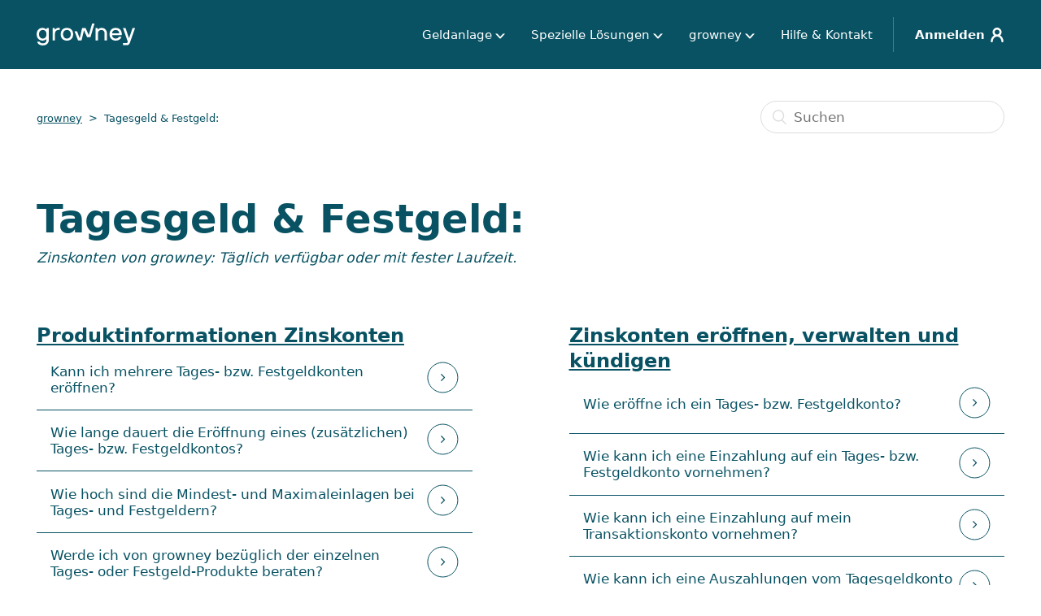

--- FILE ---
content_type: text/html; charset=utf-8
request_url: https://kundenservice.growney.de/hc/de/categories/8154147089564-Tages-Festgeld
body_size: 9764
content:
<!DOCTYPE html>
<html dir="ltr" lang="de">
<head>
  <meta charset="utf-8" />
  <!-- v26875 -->


  <title>Tagesgeld &amp; Festgeld:  &ndash; growney</title>

  <meta name="csrf-param" content="authenticity_token">
<meta name="csrf-token" content="">

  <meta name="description" content="Zinskonten von growney: Täglich verfügbar oder mit fester Laufzeit." /><link rel="canonical" href="https://kundenservice.growney.de/hc/de/categories/8154147089564-Tagesgeld-Festgeld">
<link rel="alternate" hreflang="de" href="https://kundenservice.growney.de/hc/de/categories/8154147089564-Tagesgeld-Festgeld">
<link rel="alternate" hreflang="x-default" href="https://kundenservice.growney.de/hc/de/categories/8154147089564-Tagesgeld-Festgeld">

  <link rel="stylesheet" href="//static.zdassets.com/hc/assets/application-f34d73e002337ab267a13449ad9d7955.css" media="all" id="stylesheet" />
    <!-- Entypo pictograms by Daniel Bruce — www.entypo.com -->
    <link rel="stylesheet" href="//static.zdassets.com/hc/assets/theming_v1_support-e05586b61178dcde2a13a3d323525a18.css" media="all" />
  <link rel="stylesheet" type="text/css" href="/hc/theming_assets/1409979/1991865/style.css?digest=24163441246748">

  <link rel="icon" type="image/x-icon" href="/hc/theming_assets/01KC45A9CC37TJXY74PNSR44XC">

    <script src="//static.zdassets.com/hc/assets/jquery-ed472032c65bb4295993684c673d706a.js"></script>
    

  <meta content="width=device-width, initial-scale=1.0, maximum-scale=1.0, user-scalable=0" name="viewport" />

  <script type="text/javascript" src="/hc/theming_assets/1409979/1991865/script.js?digest=24163441246748"></script>
</head>
<body class="">
  
  
  

  <input type="checkbox" class="mobile-nav" id="mobile-nav" name="mobile-nav" />
<header id="main-header" class="header-standard-dark header--dark">
  <div class="wrap">
    <a class="logo" href="https://growney.de/">
      <img
        class="logo-dark"
        src="https://growney.de/icons/growney-logo.svg"
        alt="growney"
        loading="lazy"
        width="126"
      />
      <img
        class="logo-white"
        src="https://growney.de/icons/growney-logo.svg"
        alt="growney"
        loading="lazy"
        width="126"
      />
    </a>
    <div id="btn-mobile-icon" class="mobile-icon">
      <label class="header-button mobile-icon-button" for="mobile-nav"
        >Menü</label
      >
    </div>
    <div id="nav-wrapper" class="nav-wrapper">
      <nav class="main-nav">
        <ul>
          <li class="expandable"><a>Geldanlage<span class="control"></span></a>
            <ul>
              <li class=""><a href="https://growney.de/investieren">Investieren</a></li>
              <li class=""><a href="https://growney.de/vorsorgen">Vorsorgen</a></li>
              <li class=""><a href="https://growney.de/sparen">Sparen</a></li>
            </ul>
          </li>
          <li class="expandable"><a>Spezielle Lösungen<span class="control"></span></a>
            <ul>
              <li class=""><a href="https://growney.de/nachhaltig-investieren">Nachhaltig Investieren</a></li>
              <li class=""><a href="https://growney.de/mietkautionsdepot">Mietkautionsdepot</a></li>
              <li class=""><a href="https://growney.de/firmendepot">Firmendepot</a></li>              
            </ul>
          </li>
          <li class="expandable"><a>growney<span class="control"></span></a>
            <ul>
              <li class=""><a href="https://growney.de/ueber-uns">Über uns</a></li>
              <li class=""><a href="https://growney.de/kosten">Kosten</a></li>
              <li class=""><a href="https://growney.de/sicherheit">Sicherheit</a></li>
              <li class=""><a href="https://growney.de/testsieger">Testsieger</a></li>
            </ul>
          </li>
				 <!-- <li class="current"> -->
					<li>
            <a href="https://growney.de/hilfe-kontakt">Hilfe & Kontakt<span class="control"></span
            ></a>
          </li>
        </ul>
      </nav>
      <nav class="login-nav">
          <a href="https://mein.growney.de/user/login" class="cta-button">
              <span class="cta-text">Anmelden</span>
              <span class="cta-icon">
              	<svg width="16" height="18" viewBox="0 0 16 18" fill="none">
                  <path d="M8 0c3.0376.0 5.5 2.46243 5.5 5.5C13.5 7.10475 12.8121 8.54828 11.7158 9.55371c2.4275 1.41449 4.0341 4.16779 4.0342 7.24609.0.6904-.5596 1.25-1.25 1.25s-1.25-.5596-1.25-1.25C13.2499 13.5354 10.8138 11.0498 8 11.0498c-2.81382.0-5.2499 2.4856-5.25 5.75.0.6904-.55964 1.25-1.25 1.25-.690356.0-1.25-.5596-1.25-1.25C.250068 13.7218 1.85609 10.9683 4.2832 9.55371 3.18725 8.54831 2.5 7.10449 2.5 5.5 2.5 2.46243 4.96243.0 8 0zM8 2.5c-1.65685.0-3 1.34315-3 3s1.34315 3 3 3 3-1.34315 3-3c0-1.65685-1.34315-3-3-3z" fill="currentColor"></path>
                </svg>
              </span> 
        		</a>
        <label class="login-nav-close" for="mobile-nav">
          <svg xmlns="http://www.w3.org/2000/svg" width="30" height="30" viewBox="0 0 24 24">
  				<path d="M19 6.41L17.59 5 12 10.59 6.41 5 5 6.41 10.59 12 5 17.59 6.41 19 12 13.41 17.59 19 19 17.59 13.41 12 19 6.41z" fill="white"/>
					</svg>
        </label>
      </nav>
    </div>
  </div>
</header>

  <main role="main">
    <div class="container-divider"></div>
<div class="container">
  <nav class="sub-nav">
    <ol class="breadcrumbs">
  
    <li title="growney">
      
        <a href="/hc/de">growney</a>
      
    </li>
  
    <li title="Tagesgeld &amp; Festgeld: ">
      
        Tagesgeld &amp; Festgeld: 
      
    </li>
  
</ol>

    <form role="search" class="search" data-search="" action="/hc/de/search" accept-charset="UTF-8" method="get"><input type="hidden" name="utf8" value="&#x2713;" autocomplete="off" /><input type="search" name="query" id="query" placeholder="Suchen" aria-label="Suchen" /></form>
  </nav>

  <div class="category-container">
    <div class="category-content">
      <header class="page-header">
        <h1>Tagesgeld &amp; Festgeld: </h1>
        
          <p class="page-header-description">Zinskonten von growney: Täglich verfügbar oder mit fester Laufzeit.</p>
        
      </header>

      <div class="section-tree">
        
          <section class="section">
            <h3 class="section-tree-title">
              <a href="/hc/de/sections/8159857487772-Produktinformationen-Zinskonten">Produktinformationen Zinskonten</a>
              
            </h3>
            
              <ul class="article-list">
                
                  <li class="article-list-item">
                    
                    <a href="/hc/de/articles/8222100072476-Kann-ich-mehrere-Tages-bzw-Festgeldkonten-er%C3%B6ffnen" class="article-list-link">Kann ich mehrere Tages- bzw. Festgeldkonten eröffnen? 
                      <span class="accordion-arrow"><svg width="10" height="6" viewBox="0 0 10 6" fill="none"><path d="M5.00443.212761C5.10485.212761 5.19832.228802 5.28485.260886 5.37138.292969 5.45367.347969 5.53172.425886L9.27693 4.17109C9.39221 4.28651 9.45124 4.43158 9.45402 4.6063 9.45666 4.78088 9.39763 4.92859 9.27693 5.04943 9.1561 5.17012 9.00971 5.23047 8.83777 5.23047 8.66582 5.23047 8.51943 5.17012 8.3986 5.04943L5.00443 1.65505 1.61027 5.04943c-.11542.11528-.26049.1743-.43521.17708C1.00047 5.22915.852766 5.17012.731934 5.04943.611238 4.92859.550892 4.78221.550892 4.61026.550892 4.43832.611238 4.29193.731934 4.17109L4.47714.425886C4.5552.347969 4.63749.292969 4.72402.260886 4.81054.228802 4.90402.212761 5.00443.212761z" fill="currentColor"></path></svg></span>
                    </a>
                  </li>
                
                  <li class="article-list-item">
                    
                    <a href="/hc/de/articles/8279517709084-Wie-lange-dauert-die-Er%C3%B6ffnung-eines-zus%C3%A4tzlichen-Tages-bzw-Festgeldkontos" class="article-list-link">Wie lange dauert die Eröffnung eines (zusätzlichen) Tages- bzw. Festgeldkontos? 
                      <span class="accordion-arrow"><svg width="10" height="6" viewBox="0 0 10 6" fill="none"><path d="M5.00443.212761C5.10485.212761 5.19832.228802 5.28485.260886 5.37138.292969 5.45367.347969 5.53172.425886L9.27693 4.17109C9.39221 4.28651 9.45124 4.43158 9.45402 4.6063 9.45666 4.78088 9.39763 4.92859 9.27693 5.04943 9.1561 5.17012 9.00971 5.23047 8.83777 5.23047 8.66582 5.23047 8.51943 5.17012 8.3986 5.04943L5.00443 1.65505 1.61027 5.04943c-.11542.11528-.26049.1743-.43521.17708C1.00047 5.22915.852766 5.17012.731934 5.04943.611238 4.92859.550892 4.78221.550892 4.61026.550892 4.43832.611238 4.29193.731934 4.17109L4.47714.425886C4.5552.347969 4.63749.292969 4.72402.260886 4.81054.228802 4.90402.212761 5.00443.212761z" fill="currentColor"></path></svg></span>
                    </a>
                  </li>
                
                  <li class="article-list-item">
                    
                    <a href="/hc/de/articles/8162317994780-Wie-hoch-sind-die-Mindest-und-Maximaleinlagen-bei-Tages-und-Festgeldern" class="article-list-link">Wie hoch sind die Mindest- und Maximaleinlagen bei Tages- und Festgeldern? 
                      <span class="accordion-arrow"><svg width="10" height="6" viewBox="0 0 10 6" fill="none"><path d="M5.00443.212761C5.10485.212761 5.19832.228802 5.28485.260886 5.37138.292969 5.45367.347969 5.53172.425886L9.27693 4.17109C9.39221 4.28651 9.45124 4.43158 9.45402 4.6063 9.45666 4.78088 9.39763 4.92859 9.27693 5.04943 9.1561 5.17012 9.00971 5.23047 8.83777 5.23047 8.66582 5.23047 8.51943 5.17012 8.3986 5.04943L5.00443 1.65505 1.61027 5.04943c-.11542.11528-.26049.1743-.43521.17708C1.00047 5.22915.852766 5.17012.731934 5.04943.611238 4.92859.550892 4.78221.550892 4.61026.550892 4.43832.611238 4.29193.731934 4.17109L4.47714.425886C4.5552.347969 4.63749.292969 4.72402.260886 4.81054.228802 4.90402.212761 5.00443.212761z" fill="currentColor"></path></svg></span>
                    </a>
                  </li>
                
                  <li class="article-list-item">
                    
                    <a href="/hc/de/articles/8161440545948-Werde-ich-von-growney-bez%C3%BCglich-der-einzelnen-Tages-oder-Festgeld-Produkte-beraten" class="article-list-link">Werde ich von growney bezüglich der einzelnen Tages- oder Festgeld-Produkte beraten? 
                      <span class="accordion-arrow"><svg width="10" height="6" viewBox="0 0 10 6" fill="none"><path d="M5.00443.212761C5.10485.212761 5.19832.228802 5.28485.260886 5.37138.292969 5.45367.347969 5.53172.425886L9.27693 4.17109C9.39221 4.28651 9.45124 4.43158 9.45402 4.6063 9.45666 4.78088 9.39763 4.92859 9.27693 5.04943 9.1561 5.17012 9.00971 5.23047 8.83777 5.23047 8.66582 5.23047 8.51943 5.17012 8.3986 5.04943L5.00443 1.65505 1.61027 5.04943c-.11542.11528-.26049.1743-.43521.17708C1.00047 5.22915.852766 5.17012.731934 5.04943.611238 4.92859.550892 4.78221.550892 4.61026.550892 4.43832.611238 4.29193.731934 4.17109L4.47714.425886C4.5552.347969 4.63749.292969 4.72402.260886 4.81054.228802 4.90402.212761 5.00443.212761z" fill="currentColor"></path></svg></span>
                    </a>
                  </li>
                
                  <li class="article-list-item">
                    
                    <a href="/hc/de/articles/8160160256284-Welche-Chancen-bzw-Risiken-bestehen-bei-Tages-und-Festgeld" class="article-list-link">Welche Chancen bzw. Risiken bestehen bei Tages- und Festgeld? 
                      <span class="accordion-arrow"><svg width="10" height="6" viewBox="0 0 10 6" fill="none"><path d="M5.00443.212761C5.10485.212761 5.19832.228802 5.28485.260886 5.37138.292969 5.45367.347969 5.53172.425886L9.27693 4.17109C9.39221 4.28651 9.45124 4.43158 9.45402 4.6063 9.45666 4.78088 9.39763 4.92859 9.27693 5.04943 9.1561 5.17012 9.00971 5.23047 8.83777 5.23047 8.66582 5.23047 8.51943 5.17012 8.3986 5.04943L5.00443 1.65505 1.61027 5.04943c-.11542.11528-.26049.1743-.43521.17708C1.00047 5.22915.852766 5.17012.731934 5.04943.611238 4.92859.550892 4.78221.550892 4.61026.550892 4.43832.611238 4.29193.731934 4.17109L4.47714.425886C4.5552.347969 4.63749.292969 4.72402.260886 4.81054.228802 4.90402.212761 5.00443.212761z" fill="currentColor"></path></svg></span>
                    </a>
                  </li>
                
                  <li class="article-list-item">
                    
                    <a href="/hc/de/articles/8160958377372-Wann-beginnt-die-Laufzeit-meiner-Festgeld-Anlage" class="article-list-link">Wann beginnt die Laufzeit meiner Festgeld-Anlage? 
                      <span class="accordion-arrow"><svg width="10" height="6" viewBox="0 0 10 6" fill="none"><path d="M5.00443.212761C5.10485.212761 5.19832.228802 5.28485.260886 5.37138.292969 5.45367.347969 5.53172.425886L9.27693 4.17109C9.39221 4.28651 9.45124 4.43158 9.45402 4.6063 9.45666 4.78088 9.39763 4.92859 9.27693 5.04943 9.1561 5.17012 9.00971 5.23047 8.83777 5.23047 8.66582 5.23047 8.51943 5.17012 8.3986 5.04943L5.00443 1.65505 1.61027 5.04943c-.11542.11528-.26049.1743-.43521.17708C1.00047 5.22915.852766 5.17012.731934 5.04943.611238 4.92859.550892 4.78221.550892 4.61026.550892 4.43832.611238 4.29193.731934 4.17109L4.47714.425886C4.5552.347969 4.63749.292969 4.72402.260886 4.81054.228802 4.90402.212761 5.00443.212761z" fill="currentColor"></path></svg></span>
                    </a>
                  </li>
                
              </ul>
              
            
          </section>
        
          <section class="section">
            <h3 class="section-tree-title">
              <a href="/hc/de/sections/8155072894364-Zinskonten-er%C3%B6ffnen-verwalten-und-k%C3%BCndigen">Zinskonten eröffnen, verwalten und kündigen</a>
              
            </h3>
            
              <ul class="article-list">
                
                  <li class="article-list-item">
                    
                    <a href="/hc/de/articles/8222320879132-Wie-er%C3%B6ffne-ich-ein-Tages-bzw-Festgeldkonto" class="article-list-link">Wie eröffne ich ein Tages- bzw. Festgeldkonto? 
                      <span class="accordion-arrow"><svg width="10" height="6" viewBox="0 0 10 6" fill="none"><path d="M5.00443.212761C5.10485.212761 5.19832.228802 5.28485.260886 5.37138.292969 5.45367.347969 5.53172.425886L9.27693 4.17109C9.39221 4.28651 9.45124 4.43158 9.45402 4.6063 9.45666 4.78088 9.39763 4.92859 9.27693 5.04943 9.1561 5.17012 9.00971 5.23047 8.83777 5.23047 8.66582 5.23047 8.51943 5.17012 8.3986 5.04943L5.00443 1.65505 1.61027 5.04943c-.11542.11528-.26049.1743-.43521.17708C1.00047 5.22915.852766 5.17012.731934 5.04943.611238 4.92859.550892 4.78221.550892 4.61026.550892 4.43832.611238 4.29193.731934 4.17109L4.47714.425886C4.5552.347969 4.63749.292969 4.72402.260886 4.81054.228802 4.90402.212761 5.00443.212761z" fill="currentColor"></path></svg></span>
                    </a>
                  </li>
                
                  <li class="article-list-item">
                    
                    <a href="/hc/de/articles/8155074679068-Wie-kann-ich-eine-Einzahlung-auf-ein-Tages-bzw-Festgeldkonto-vornehmen" class="article-list-link">Wie kann ich eine Einzahlung auf ein Tages- bzw. Festgeldkonto vornehmen? 
                      <span class="accordion-arrow"><svg width="10" height="6" viewBox="0 0 10 6" fill="none"><path d="M5.00443.212761C5.10485.212761 5.19832.228802 5.28485.260886 5.37138.292969 5.45367.347969 5.53172.425886L9.27693 4.17109C9.39221 4.28651 9.45124 4.43158 9.45402 4.6063 9.45666 4.78088 9.39763 4.92859 9.27693 5.04943 9.1561 5.17012 9.00971 5.23047 8.83777 5.23047 8.66582 5.23047 8.51943 5.17012 8.3986 5.04943L5.00443 1.65505 1.61027 5.04943c-.11542.11528-.26049.1743-.43521.17708C1.00047 5.22915.852766 5.17012.731934 5.04943.611238 4.92859.550892 4.78221.550892 4.61026.550892 4.43832.611238 4.29193.731934 4.17109L4.47714.425886C4.5552.347969 4.63749.292969 4.72402.260886 4.81054.228802 4.90402.212761 5.00443.212761z" fill="currentColor"></path></svg></span>
                    </a>
                  </li>
                
                  <li class="article-list-item">
                    
                    <a href="/hc/de/articles/22674301212700-Wie-kann-ich-eine-Einzahlung-auf-mein-Transaktionskonto-vornehmen" class="article-list-link">Wie kann ich eine Einzahlung auf mein Transaktionskonto vornehmen? 
                      <span class="accordion-arrow"><svg width="10" height="6" viewBox="0 0 10 6" fill="none"><path d="M5.00443.212761C5.10485.212761 5.19832.228802 5.28485.260886 5.37138.292969 5.45367.347969 5.53172.425886L9.27693 4.17109C9.39221 4.28651 9.45124 4.43158 9.45402 4.6063 9.45666 4.78088 9.39763 4.92859 9.27693 5.04943 9.1561 5.17012 9.00971 5.23047 8.83777 5.23047 8.66582 5.23047 8.51943 5.17012 8.3986 5.04943L5.00443 1.65505 1.61027 5.04943c-.11542.11528-.26049.1743-.43521.17708C1.00047 5.22915.852766 5.17012.731934 5.04943.611238 4.92859.550892 4.78221.550892 4.61026.550892 4.43832.611238 4.29193.731934 4.17109L4.47714.425886C4.5552.347969 4.63749.292969 4.72402.260886 4.81054.228802 4.90402.212761 5.00443.212761z" fill="currentColor"></path></svg></span>
                    </a>
                  </li>
                
                  <li class="article-list-item">
                    
                    <a href="/hc/de/articles/8155122863388-Wie-kann-ich-eine-Auszahlungen-vom-Tagesgeldkonto-auf-mein-Transaktionskonto-vornehmen" class="article-list-link">Wie kann ich eine Auszahlungen vom Tagesgeldkonto auf mein Transaktionskonto vornehmen? 
                      <span class="accordion-arrow"><svg width="10" height="6" viewBox="0 0 10 6" fill="none"><path d="M5.00443.212761C5.10485.212761 5.19832.228802 5.28485.260886 5.37138.292969 5.45367.347969 5.53172.425886L9.27693 4.17109C9.39221 4.28651 9.45124 4.43158 9.45402 4.6063 9.45666 4.78088 9.39763 4.92859 9.27693 5.04943 9.1561 5.17012 9.00971 5.23047 8.83777 5.23047 8.66582 5.23047 8.51943 5.17012 8.3986 5.04943L5.00443 1.65505 1.61027 5.04943c-.11542.11528-.26049.1743-.43521.17708C1.00047 5.22915.852766 5.17012.731934 5.04943.611238 4.92859.550892 4.78221.550892 4.61026.550892 4.43832.611238 4.29193.731934 4.17109L4.47714.425886C4.5552.347969 4.63749.292969 4.72402.260886 4.81054.228802 4.90402.212761 5.00443.212761z" fill="currentColor"></path></svg></span>
                    </a>
                  </li>
                
                  <li class="article-list-item">
                    
                    <a href="/hc/de/articles/9660155947548-Wie-kann-ich-eine-Auszahlungen-vom-Transaktionskonto-auf-mein-Referenzkonto-Girokonto-vornehmen" class="article-list-link">Wie kann ich eine Auszahlungen vom Transaktionskonto auf mein Referenzkonto (Girokonto) vornehmen? 
                      <span class="accordion-arrow"><svg width="10" height="6" viewBox="0 0 10 6" fill="none"><path d="M5.00443.212761C5.10485.212761 5.19832.228802 5.28485.260886 5.37138.292969 5.45367.347969 5.53172.425886L9.27693 4.17109C9.39221 4.28651 9.45124 4.43158 9.45402 4.6063 9.45666 4.78088 9.39763 4.92859 9.27693 5.04943 9.1561 5.17012 9.00971 5.23047 8.83777 5.23047 8.66582 5.23047 8.51943 5.17012 8.3986 5.04943L5.00443 1.65505 1.61027 5.04943c-.11542.11528-.26049.1743-.43521.17708C1.00047 5.22915.852766 5.17012.731934 5.04943.611238 4.92859.550892 4.78221.550892 4.61026.550892 4.43832.611238 4.29193.731934 4.17109L4.47714.425886C4.5552.347969 4.63749.292969 4.72402.260886 4.81054.228802 4.90402.212761 5.00443.212761z" fill="currentColor"></path></svg></span>
                    </a>
                  </li>
                
                  <li class="article-list-item">
                    
                    <a href="/hc/de/articles/8834518113052-Wie-kann-ich-ein-Tagesgeldkonto-k%C3%BCndigen" class="article-list-link">Wie kann ich ein Tagesgeldkonto kündigen? 
                      <span class="accordion-arrow"><svg width="10" height="6" viewBox="0 0 10 6" fill="none"><path d="M5.00443.212761C5.10485.212761 5.19832.228802 5.28485.260886 5.37138.292969 5.45367.347969 5.53172.425886L9.27693 4.17109C9.39221 4.28651 9.45124 4.43158 9.45402 4.6063 9.45666 4.78088 9.39763 4.92859 9.27693 5.04943 9.1561 5.17012 9.00971 5.23047 8.83777 5.23047 8.66582 5.23047 8.51943 5.17012 8.3986 5.04943L5.00443 1.65505 1.61027 5.04943c-.11542.11528-.26049.1743-.43521.17708C1.00047 5.22915.852766 5.17012.731934 5.04943.611238 4.92859.550892 4.78221.550892 4.61026.550892 4.43832.611238 4.29193.731934 4.17109L4.47714.425886C4.5552.347969 4.63749.292969 4.72402.260886 4.81054.228802 4.90402.212761 5.00443.212761z" fill="currentColor"></path></svg></span>
                    </a>
                  </li>
                
              </ul>
              
                <a href="/hc/de/sections/8155072894364-Zinskonten-er%C3%B6ffnen-verwalten-und-k%C3%BCndigen" class="see-all-articles">
                  Alle 10 Beiträge anzeigen
                </a>
              
            
          </section>
        
          <section class="section">
            <h3 class="section-tree-title">
              <a href="/hc/de/sections/8218279232028-Wissenswertes-zu-Zinskonten">Wissenswertes zu Zinskonten</a>
              
            </h3>
            
              <ul class="article-list">
                
                  <li class="article-list-item">
                    
                    <a href="/hc/de/articles/8218382089628-Wie-erhalte-ich-einen-Kontoauszug-f%C3%BCr-ein-Tagesgeldkonto-bzw-Festgeldkonto" class="article-list-link">Wie erhalte ich einen Kontoauszug für ein Tagesgeldkonto bzw. Festgeldkonto? 
                      <span class="accordion-arrow"><svg width="10" height="6" viewBox="0 0 10 6" fill="none"><path d="M5.00443.212761C5.10485.212761 5.19832.228802 5.28485.260886 5.37138.292969 5.45367.347969 5.53172.425886L9.27693 4.17109C9.39221 4.28651 9.45124 4.43158 9.45402 4.6063 9.45666 4.78088 9.39763 4.92859 9.27693 5.04943 9.1561 5.17012 9.00971 5.23047 8.83777 5.23047 8.66582 5.23047 8.51943 5.17012 8.3986 5.04943L5.00443 1.65505 1.61027 5.04943c-.11542.11528-.26049.1743-.43521.17708C1.00047 5.22915.852766 5.17012.731934 5.04943.611238 4.92859.550892 4.78221.550892 4.61026.550892 4.43832.611238 4.29193.731934 4.17109L4.47714.425886C4.5552.347969 4.63749.292969 4.72402.260886 4.81054.228802 4.90402.212761 5.00443.212761z" fill="currentColor"></path></svg></span>
                    </a>
                  </li>
                
                  <li class="article-list-item">
                    
                    <a href="/hc/de/articles/8162494146332-Wann-und-wie-werden-mir-die-Zinsen-meiner-aktiven-Zinskonten-gutgeschrieben" class="article-list-link">Wann und wie werden mir die Zinsen meiner aktiven Zinskonten gutgeschrieben? 
                      <span class="accordion-arrow"><svg width="10" height="6" viewBox="0 0 10 6" fill="none"><path d="M5.00443.212761C5.10485.212761 5.19832.228802 5.28485.260886 5.37138.292969 5.45367.347969 5.53172.425886L9.27693 4.17109C9.39221 4.28651 9.45124 4.43158 9.45402 4.6063 9.45666 4.78088 9.39763 4.92859 9.27693 5.04943 9.1561 5.17012 9.00971 5.23047 8.83777 5.23047 8.66582 5.23047 8.51943 5.17012 8.3986 5.04943L5.00443 1.65505 1.61027 5.04943c-.11542.11528-.26049.1743-.43521.17708C1.00047 5.22915.852766 5.17012.731934 5.04943.611238 4.92859.550892 4.78221.550892 4.61026.550892 4.43832.611238 4.29193.731934 4.17109L4.47714.425886C4.5552.347969 4.63749.292969 4.72402.260886 4.81054.228802 4.90402.212761 5.00443.212761z" fill="currentColor"></path></svg></span>
                    </a>
                  </li>
                
                  <li class="article-list-item">
                    
                    <a href="/hc/de/articles/8162140576924-Kann-eine-Bank-den-Zinssatz-anpassen" class="article-list-link">Kann eine Bank den Zinssatz anpassen? 
                      <span class="accordion-arrow"><svg width="10" height="6" viewBox="0 0 10 6" fill="none"><path d="M5.00443.212761C5.10485.212761 5.19832.228802 5.28485.260886 5.37138.292969 5.45367.347969 5.53172.425886L9.27693 4.17109C9.39221 4.28651 9.45124 4.43158 9.45402 4.6063 9.45666 4.78088 9.39763 4.92859 9.27693 5.04943 9.1561 5.17012 9.00971 5.23047 8.83777 5.23047 8.66582 5.23047 8.51943 5.17012 8.3986 5.04943L5.00443 1.65505 1.61027 5.04943c-.11542.11528-.26049.1743-.43521.17708C1.00047 5.22915.852766 5.17012.731934 5.04943.611238 4.92859.550892 4.78221.550892 4.61026.550892 4.43832.611238 4.29193.731934 4.17109L4.47714.425886C4.5552.347969 4.63749.292969 4.72402.260886 4.81054.228802 4.90402.212761 5.00443.212761z" fill="currentColor"></path></svg></span>
                    </a>
                  </li>
                
                  <li class="article-list-item">
                    
                    <a href="/hc/de/articles/8162037539484-Warum-weichen-der-Nominalzins-und-der-Effektivzins-bei-manchen-Angeboten-voneinander-ab" class="article-list-link">Warum weichen der Nominalzins und der Effektivzins bei manchen Angeboten voneinander ab? 
                      <span class="accordion-arrow"><svg width="10" height="6" viewBox="0 0 10 6" fill="none"><path d="M5.00443.212761C5.10485.212761 5.19832.228802 5.28485.260886 5.37138.292969 5.45367.347969 5.53172.425886L9.27693 4.17109C9.39221 4.28651 9.45124 4.43158 9.45402 4.6063 9.45666 4.78088 9.39763 4.92859 9.27693 5.04943 9.1561 5.17012 9.00971 5.23047 8.83777 5.23047 8.66582 5.23047 8.51943 5.17012 8.3986 5.04943L5.00443 1.65505 1.61027 5.04943c-.11542.11528-.26049.1743-.43521.17708C1.00047 5.22915.852766 5.17012.731934 5.04943.611238 4.92859.550892 4.78221.550892 4.61026.550892 4.43832.611238 4.29193.731934 4.17109L4.47714.425886C4.5552.347969 4.63749.292969 4.72402.260886 4.81054.228802 4.90402.212761 5.00443.212761z" fill="currentColor"></path></svg></span>
                    </a>
                  </li>
                
                  <li class="article-list-item">
                    
                    <a href="/hc/de/articles/9351415647004-Kann-eine-Vollmacht-f%C3%BCr-Zinskonten-erteilt-werden" class="article-list-link">Kann eine Vollmacht für Zinskonten erteilt werden? 
                      <span class="accordion-arrow"><svg width="10" height="6" viewBox="0 0 10 6" fill="none"><path d="M5.00443.212761C5.10485.212761 5.19832.228802 5.28485.260886 5.37138.292969 5.45367.347969 5.53172.425886L9.27693 4.17109C9.39221 4.28651 9.45124 4.43158 9.45402 4.6063 9.45666 4.78088 9.39763 4.92859 9.27693 5.04943 9.1561 5.17012 9.00971 5.23047 8.83777 5.23047 8.66582 5.23047 8.51943 5.17012 8.3986 5.04943L5.00443 1.65505 1.61027 5.04943c-.11542.11528-.26049.1743-.43521.17708C1.00047 5.22915.852766 5.17012.731934 5.04943.611238 4.92859.550892 4.78221.550892 4.61026.550892 4.43832.611238 4.29193.731934 4.17109L4.47714.425886C4.5552.347969 4.63749.292969 4.72402.260886 4.81054.228802 4.90402.212761 5.00443.212761z" fill="currentColor"></path></svg></span>
                    </a>
                  </li>
                
                  <li class="article-list-item">
                    
                    <a href="/hc/de/articles/8155204534812-Was-geschieht-bei-F%C3%A4lligkeit-eines-Festgeldes-und-wie-lange-dauert-die-Gutschrift-auf-dem-Transaktionskonto" class="article-list-link">Was geschieht bei Fälligkeit eines Festgeldes und wie lange dauert die Gutschrift auf dem Transaktionskonto? 
                      <span class="accordion-arrow"><svg width="10" height="6" viewBox="0 0 10 6" fill="none"><path d="M5.00443.212761C5.10485.212761 5.19832.228802 5.28485.260886 5.37138.292969 5.45367.347969 5.53172.425886L9.27693 4.17109C9.39221 4.28651 9.45124 4.43158 9.45402 4.6063 9.45666 4.78088 9.39763 4.92859 9.27693 5.04943 9.1561 5.17012 9.00971 5.23047 8.83777 5.23047 8.66582 5.23047 8.51943 5.17012 8.3986 5.04943L5.00443 1.65505 1.61027 5.04943c-.11542.11528-.26049.1743-.43521.17708C1.00047 5.22915.852766 5.17012.731934 5.04943.611238 4.92859.550892 4.78221.550892 4.61026.550892 4.43832.611238 4.29193.731934 4.17109L4.47714.425886C4.5552.347969 4.63749.292969 4.72402.260886 4.81054.228802 4.90402.212761 5.00443.212761z" fill="currentColor"></path></svg></span>
                    </a>
                  </li>
                
              </ul>
              
                <a href="/hc/de/sections/8218279232028-Wissenswertes-zu-Zinskonten" class="see-all-articles">
                  Alle 9 Beiträge anzeigen
                </a>
              
            
          </section>
        
          <section class="section">
            <h3 class="section-tree-title">
              <a href="/hc/de/sections/8161315237916-Kosten-bei-Tages-und-Festgeldangeboten">Kosten bei Tages- und Festgeldangeboten</a>
              
            </h3>
            
              <ul class="article-list">
                
                  <li class="article-list-item">
                    
                    <a href="/hc/de/articles/8161358175004-Welche-Kosten-und-Geb%C3%BChren-fallen-f%C3%BCr-Tages-oder-Festgeldkonten-an" class="article-list-link">Welche Kosten und Gebühren fallen für Tages- oder Festgeldkonten an? 
                      <span class="accordion-arrow"><svg width="10" height="6" viewBox="0 0 10 6" fill="none"><path d="M5.00443.212761C5.10485.212761 5.19832.228802 5.28485.260886 5.37138.292969 5.45367.347969 5.53172.425886L9.27693 4.17109C9.39221 4.28651 9.45124 4.43158 9.45402 4.6063 9.45666 4.78088 9.39763 4.92859 9.27693 5.04943 9.1561 5.17012 9.00971 5.23047 8.83777 5.23047 8.66582 5.23047 8.51943 5.17012 8.3986 5.04943L5.00443 1.65505 1.61027 5.04943c-.11542.11528-.26049.1743-.43521.17708C1.00047 5.22915.852766 5.17012.731934 5.04943.611238 4.92859.550892 4.78221.550892 4.61026.550892 4.43832.611238 4.29193.731934 4.17109L4.47714.425886C4.5552.347969 4.63749.292969 4.72402.260886 4.81054.228802 4.90402.212761 5.00443.212761z" fill="currentColor"></path></svg></span>
                    </a>
                  </li>
                
                  <li class="article-list-item">
                    
                    <a href="/hc/de/articles/8161443931932-Warum-gibt-es-keine-Geb%C3%BChren-f%C3%BCr-die-Er%C3%B6ffnung-und-Verwaltung-von-Tages-und-Festgeldkonten" class="article-list-link">Warum gibt es keine Gebühren für die Eröffnung und Verwaltung von Tages- und Festgeldkonten? 
                      <span class="accordion-arrow"><svg width="10" height="6" viewBox="0 0 10 6" fill="none"><path d="M5.00443.212761C5.10485.212761 5.19832.228802 5.28485.260886 5.37138.292969 5.45367.347969 5.53172.425886L9.27693 4.17109C9.39221 4.28651 9.45124 4.43158 9.45402 4.6063 9.45666 4.78088 9.39763 4.92859 9.27693 5.04943 9.1561 5.17012 9.00971 5.23047 8.83777 5.23047 8.66582 5.23047 8.51943 5.17012 8.3986 5.04943L5.00443 1.65505 1.61027 5.04943c-.11542.11528-.26049.1743-.43521.17708C1.00047 5.22915.852766 5.17012.731934 5.04943.611238 4.92859.550892 4.78221.550892 4.61026.550892 4.43832.611238 4.29193.731934 4.17109L4.47714.425886C4.5552.347969 4.63749.292969 4.72402.260886 4.81054.228802 4.90402.212761 5.00443.212761z" fill="currentColor"></path></svg></span>
                    </a>
                  </li>
                
              </ul>
              
            
          </section>
        
          <section class="section">
            <h3 class="section-tree-title">
              <a href="/hc/de/sections/8218487474844-Steuern-und-Abgaben-bei-Zinskonten">Steuern und Abgaben bei Zinskonten</a>
              
            </h3>
            
              <ul class="article-list">
                
                  <li class="article-list-item">
                    
                    <a href="/hc/de/articles/10677793363868-Muss-ich-Steuern-und-Abgaben-auf-Kapitalertr%C3%A4ge-in-meinen-Zinskonten-selbstst%C3%A4ndig-abf%C3%BChren" class="article-list-link">Muss ich Steuern und Abgaben auf Kapitalerträge in meinen Zinskonten selbstständig abführen? 
                      <span class="accordion-arrow"><svg width="10" height="6" viewBox="0 0 10 6" fill="none"><path d="M5.00443.212761C5.10485.212761 5.19832.228802 5.28485.260886 5.37138.292969 5.45367.347969 5.53172.425886L9.27693 4.17109C9.39221 4.28651 9.45124 4.43158 9.45402 4.6063 9.45666 4.78088 9.39763 4.92859 9.27693 5.04943 9.1561 5.17012 9.00971 5.23047 8.83777 5.23047 8.66582 5.23047 8.51943 5.17012 8.3986 5.04943L5.00443 1.65505 1.61027 5.04943c-.11542.11528-.26049.1743-.43521.17708C1.00047 5.22915.852766 5.17012.731934 5.04943.611238 4.92859.550892 4.78221.550892 4.61026.550892 4.43832.611238 4.29193.731934 4.17109L4.47714.425886C4.5552.347969 4.63749.292969 4.72402.260886 4.81054.228802 4.90402.212761 5.00443.212761z" fill="currentColor"></path></svg></span>
                    </a>
                  </li>
                
                  <li class="article-list-item">
                    
                    <a href="/hc/de/articles/8218548568348-Bekomme-ich-automatisch-eine-Jahressteuerbescheinigung-f%C3%BCr-meine-Zinskonten" class="article-list-link">Bekomme ich automatisch eine Jahressteuerbescheinigung für meine Zinskonten? 
                      <span class="accordion-arrow"><svg width="10" height="6" viewBox="0 0 10 6" fill="none"><path d="M5.00443.212761C5.10485.212761 5.19832.228802 5.28485.260886 5.37138.292969 5.45367.347969 5.53172.425886L9.27693 4.17109C9.39221 4.28651 9.45124 4.43158 9.45402 4.6063 9.45666 4.78088 9.39763 4.92859 9.27693 5.04943 9.1561 5.17012 9.00971 5.23047 8.83777 5.23047 8.66582 5.23047 8.51943 5.17012 8.3986 5.04943L5.00443 1.65505 1.61027 5.04943c-.11542.11528-.26049.1743-.43521.17708C1.00047 5.22915.852766 5.17012.731934 5.04943.611238 4.92859.550892 4.78221.550892 4.61026.550892 4.43832.611238 4.29193.731934 4.17109L4.47714.425886C4.5552.347969 4.63749.292969 4.72402.260886 4.81054.228802 4.90402.212761 5.00443.212761z" fill="currentColor"></path></svg></span>
                    </a>
                  </li>
                
                  <li class="article-list-item">
                    
                    <a href="/hc/de/articles/10685038462364-Wie-kann-ich-einen-Freistellungsauftrag-FSA-f%C3%BCr-Zinskonten-erteilen-verwalten-und-anpassen" class="article-list-link">Wie kann ich einen Freistellungsauftrag (FSA) für Zinskonten erteilen, verwalten und anpassen? 
                      <span class="accordion-arrow"><svg width="10" height="6" viewBox="0 0 10 6" fill="none"><path d="M5.00443.212761C5.10485.212761 5.19832.228802 5.28485.260886 5.37138.292969 5.45367.347969 5.53172.425886L9.27693 4.17109C9.39221 4.28651 9.45124 4.43158 9.45402 4.6063 9.45666 4.78088 9.39763 4.92859 9.27693 5.04943 9.1561 5.17012 9.00971 5.23047 8.83777 5.23047 8.66582 5.23047 8.51943 5.17012 8.3986 5.04943L5.00443 1.65505 1.61027 5.04943c-.11542.11528-.26049.1743-.43521.17708C1.00047 5.22915.852766 5.17012.731934 5.04943.611238 4.92859.550892 4.78221.550892 4.61026.550892 4.43832.611238 4.29193.731934 4.17109L4.47714.425886C4.5552.347969 4.63749.292969 4.72402.260886 4.81054.228802 4.90402.212761 5.00443.212761z" fill="currentColor"></path></svg></span>
                    </a>
                  </li>
                
                  <li class="article-list-item">
                    
                    <a href="/hc/de/articles/10686420040476-Wie-kann-ich-eine-Nichtveranlagungsbescheinigung-NV-Bescheinigung-f%C3%BCr-Zinskonten-einreichen" class="article-list-link">Wie kann ich eine Nichtveranlagungsbescheinigung (NV-Bescheinigung) für Zinskonten einreichen? 
                      <span class="accordion-arrow"><svg width="10" height="6" viewBox="0 0 10 6" fill="none"><path d="M5.00443.212761C5.10485.212761 5.19832.228802 5.28485.260886 5.37138.292969 5.45367.347969 5.53172.425886L9.27693 4.17109C9.39221 4.28651 9.45124 4.43158 9.45402 4.6063 9.45666 4.78088 9.39763 4.92859 9.27693 5.04943 9.1561 5.17012 9.00971 5.23047 8.83777 5.23047 8.66582 5.23047 8.51943 5.17012 8.3986 5.04943L5.00443 1.65505 1.61027 5.04943c-.11542.11528-.26049.1743-.43521.17708C1.00047 5.22915.852766 5.17012.731934 5.04943.611238 4.92859.550892 4.78221.550892 4.61026.550892 4.43832.611238 4.29193.731934 4.17109L4.47714.425886C4.5552.347969 4.63749.292969 4.72402.260886 4.81054.228802 4.90402.212761 5.00443.212761z" fill="currentColor"></path></svg></span>
                    </a>
                  </li>
                
              </ul>
              
            
          </section>
        
      </div>
    </div>
  </div>
</div>

  </main>

  <footer class="footer" id="footer"><div class="footer-container wrap"><div class="footer-first-row"><div class="footer-contact"><h2 class="footer-contact-title"><span>WIR SIND GERN</span><br><span class="footer-contact-title-bold">FÜR SIE DA</span></h2><div class="footer-contact-info"><div class="footer-hotline">Hotline 030 – 2201 2467 0</div><div class="footer-hours">(Mo. bis Fr.: 09:00 – 18:00 Uhr)</div><div class="footer-help-link"><a href="https://growney.de/hilfe-kontakt">Hilfe &amp; Kontakt</a></div></div><div class="footer-social"><a href="https://linkedin.com/company/growney" class="footer-social-link" aria-label="LinkedIn"><svg width="40" height="40" viewBox="0 0 40 40" fill="none"><rect width="40" height="40" rx="20" fill="currentColor"></rect><path d="M28.996 27.9817H29.0009V21.3866c0-3.226-.694700000000001-5.7115-4.4659-5.7115C23.8268 15.6486 23.1247 15.8149 22.5036 16.1562 21.8824 16.4975 21.3656 17.001 21.0082 17.613H20.9559V15.9783h-3.575V27.9809h3.7237V22.0364c0-1.5652.296699999999998-3.0789 2.2346-3.0789 1.9101.0 1.9379 1.7859 1.9379 3.1786v5.8448L28.996 27.9817z" fill="#085263"></path><path d="M11.3184 15.9766H15.043v12.005H11.3184V15.9766z" fill="#085263"></path><path d="M13.179 10C12.7491 9.99808 12.3284 10.1239 11.9702 10.3615c-.3583.2376-.6378.5763-.8032.973100000000001C11.0016 11.7313 10.9578 12.1683 11.0412 12.59S11.3314 13.3991 11.6353 13.7031C11.9393 14.007 12.3267 14.2138 12.7484 14.2972S13.6071 14.3368 14.0038 14.1714C14.4006 14.006 14.7393 13.7265 14.9769 13.3683 15.2145 13.01 15.3403 12.5893 15.3384 12.1594 15.3382 11.5868 15.1106 11.0377 14.7057 10.6327c-.4049-.4049-.9541-.6325-1.5267-.6327z" fill="#085263"></path></svg>
</a><a href="https://facebook.com/growney.de" class="footer-social-link" aria-label="Facebook"><svg width="40" height="40" viewBox="0 0 40 40" fill="none"><rect width="40" height="40" rx="20" fill="currentColor"></rect><path d="M22.1741 13.3209H24v-3.18C23.1166 10.0439 22.2284 9.99689 21.3396 10.0002c-2.6319.0-4.4347 1.6561-4.4347 4.6992v2.8007H14v3.5554h2.9049V30h3.561V21.0562h2.7873l.4422-3.5553H20.4652V15.0517c0-1.0277.2776-1.7308 1.7089-1.7308z" fill="#085263"></path></svg>
</a><a href="https://x.com/growney_Team" class="footer-social-link" aria-label="Twitter"><svg width="40" height="40" viewBox="0 0 40 40" fill="none"><rect width="40" height="40" rx="20" fill="currentColor"></rect><g clip-path="url(#clip0_1765_10670)"><path d="M24.9341 12h2.7158l-5.9631 6.7897L28.6536 28H23.1865L18.906 22.403 14.0057 28H11.2898l6.3173-7.262L10.9355 12h5.603l3.8672 5.1129L24.9341 12zM23.9835 26.4059h1.5056L15.7474 13.5351H14.1296l9.8539 12.8708z" fill="#085263"></path></g><defs><clipPath id="clip0_1765_10670"><rect width="17.7122" height="16" fill="#fff" transform="translate(11 12)"></rect></clipPath></defs></svg>
</a><a href="https://instagram.com/growney.de" class="footer-social-link" aria-label="Instagram"><svg width="40" height="40" viewBox="0 0 40 40" fill="none"><rect width="40" height="40" rx="20" fill="currentColor"></rect><path d="M29.9584 15.8845C29.9434 15.0548 29.7873 14.2337 29.4967 13.4563 29.2386 12.7921 28.8449 12.189 28.3407 11.6855 27.8365 11.1819 27.2328 10.789 26.5683 10.5318 25.7909 10.2416 24.9698 10.0854 24.1401 10.07 23.0658 10.0115 22.7256 10 20.0089 10 17.2921 10 16.9512 10.0115 15.8837 10.0585 15.054 10.0736 14.2329 10.2297 13.4556 10.5203 12.7867 10.7707 12.1809 11.1647 11.6808 11.6747 11.1725 12.1743 10.7786 12.7782 10.5264 13.4448 10.2347 14.2243 10.0777 15.0477 10.0623 15.8799 10.0115 16.9512 10 17.2913 10 20.0089 10 22.7264 10.0115 23.0665 10.0585 24.134 10.0735 24.9637 10.2297 25.7848 10.5203 26.5621 10.7778 27.226 11.1709 27.8289 11.6745 28.3325 12.178 28.836 12.7809 29.2291 13.4448 29.4867 14.2222 29.7769 15.0433 29.933 15.8729 29.9484 16.9404 29.9954 17.2806 30.0069 19.9981 30.0069 22.7156 30.0069 23.0558 29.9954 24.1232 29.9484 24.9529 29.9334 25.774 29.7773 26.5514 29.4867 27.2161 29.2299 27.82 28.8371 28.3242 28.3335 28.8285 27.8299 29.2221 27.2266 29.4797 26.5621 29.7699 25.7847 29.926 24.9637 29.9415 24.134 29.9885 23.0665 30 22.7264 30 20.0089 30 17.2913 29.9962 16.9512 29.9492 15.8837L29.9584 15.8845zm-1.8016 8.171C28.1503 24.6897 28.0339 25.3181 27.8128 25.9126 27.6459 26.3442 27.3907 26.7363 27.0635 27.0635 26.7363 27.3907 26.3442 27.6459 25.9126 27.8128 25.318 28.0335 24.6897 28.1499 24.0555 28.1568 22.9996 28.2037 22.6833 28.2153 20.0127 28.2153S17.022 28.2037 15.9699 28.1568C15.3356 28.1504 14.7073 28.034 14.1128 27.8128 13.6786 27.6534 13.2859 27.3982 12.9638 27.0662 12.6327 26.7434 12.3776 26.3509 12.2173 25.9172 11.9965 25.3226 11.8801 24.6943 11.8732 24.0601 11.8263 23.0042 11.8148 22.6879 11.8148 20.0173S11.8263 17.0266 11.8732 15.9745C11.8796 15.3403 11.996 14.7119 12.2173 14.1174 12.3754 13.6824 12.6307 13.2891 12.9638 12.9676 13.288 12.6357 13.6825 12.3806 14.1182 12.2211 14.7128 12.0004 15.3411 11.884 15.9753 11.8771 17.0312 11.8301 17.3475 11.8186 20.0181 11.8186S23.0088 11.8301 24.0609 11.8771C24.6951 11.8835 25.3235 11.9999 25.918 12.2211 26.3522 12.3805 26.7449 12.6356 27.067 12.9676 27.3982 13.2906 27.6533 13.6834 27.8135 14.1174 28.0343 14.712 28.1506 15.3403 28.1575 15.9745 28.2045 17.0304 28.216 17.3467 28.216 20.0173S28.2045 23.0003 28.1575 24.0563L28.1568 24.0555z" fill="#085263"></path><path d="M20.0082 14.8677C18.9914 14.8677 17.9975 15.1692 17.152 15.7341 16.3066 16.299 15.6476 17.1019 15.2585 18.0413 14.8694 18.9807 14.7676 20.0144 14.966 21.0117 15.1643 22.0089 15.654 22.925 16.373 23.644 17.0919 24.363 18.008 24.8526 19.0053 25.051 20.0025 25.2493 21.0362 25.1475 21.9756 24.7584 22.915 24.3693 23.7179 23.7103 24.2828 22.8649 24.8477 22.0195 25.1493 21.0255 25.1493 20.0087 25.1488 18.6453 24.6071 17.3379 23.643 16.3739 22.679 15.4099 21.3716 14.8681 20.0082 14.8677zm0 8.4765C19.3487 23.3442 18.7039 23.1486 18.1555 22.7822s-.9758-.8872-1.2282-1.4966C16.6749 20.6763 16.6089 20.0058 16.7376 19.3589 16.8662 18.712 17.1838 18.1178 17.6502 17.6515 18.1166 17.1851 18.7108 16.8675 19.3576 16.7388 20.0045 16.6101 20.675 16.6762 21.2844 16.9286 21.8937 17.181 22.4145 17.6084 22.781 18.1568 23.1474 18.7052 23.343 19.3499 23.343 20.0095 23.3428 20.8938 22.9914 21.7419 22.366 22.3673 21.7407 22.9926 20.8926 23.344 20.0082 23.3442z" fill="#085263"></path><path d="M26.5535 14.664C26.5535 14.9014 26.4831 15.1336 26.3512 15.331 26.2193 15.5284 26.0318 15.6823 25.8124 15.7732 25.593 15.8641 25.3516 15.8878 25.1187 15.8415S24.6719 15.6808 24.504 15.5129C24.3361 15.345 24.2217 15.1311 24.1754 14.8982 24.1291 14.6653 24.1529 14.4239 24.2437 14.2045 24.3346 13.9851 24.4885 13.7976 24.6859 13.6657 24.8834 13.5338 25.1155 13.4634 25.3529 13.4634 25.5106 13.4634 25.6667 13.4944 25.8124 13.5548 25.9581 13.6151 26.0904 13.7035 26.2019 13.815 26.3134 13.9265 26.4018 14.0589 26.4622 14.2045 26.5225 14.3502 26.5535 14.5063 26.5535 14.664z" fill="#085263"></path></svg></a></div></div><div class="footer-nav">
  
<div class="footer-nav-column footer-nav-column-two-col">
	<h3 class="footer-nav-title desktop-title">Geldanlage</h3><button class="footer-nav-toggle mobile-toggle" aria-expanded="false" data-target="footer-nav-0">
		<span>Geldanlage</span>
			<span class="footer-nav-arrow"><svg width="10" height="6" viewBox="0 0 10 6" fill="none"><path d="M5.00443.212761C5.10485.212761 5.19832.228802 5.28485.260886 5.37138.292969 5.45367.347969 5.53172.425886L9.27693 4.17109C9.39221 4.28651 9.45124 4.43158 9.45402 4.6063 9.45666 4.78088 9.39763 4.92859 9.27693 5.04943 9.1561 5.17012 9.00971 5.23047 8.83777 5.23047 8.66582 5.23047 8.51943 5.17012 8.3986 5.04943L5.00443 1.65505 1.61027 5.04943c-.11542.11528-.26049.1743-.43521.17708C1.00047 5.22915.852766 5.17012.731934 5.04943.611238 4.92859.550892 4.78221.550892 4.61026.550892 4.43832.611238 4.29193.731934 4.17109L4.47714.425886C4.5552.347969 4.63749.292969 4.72402.260886 4.81054.228802 4.90402.212761 5.00443.212761z" fill="currentColor"></path></svg></span></button>
  <div class="footer-nav-content" id="footer-nav-0">
    <ul class="footer-nav-links footer-nav-links-two-col">
  			<li class="footer-nav-link-item"><a href="https://growney.de/vorsorgen"><span class="footer-nav-link-text">Vorsorgen</span></a></li>
  			<li class="footer-nav-link-item"><a href="https://growney.de/investieren"><span class="footer-nav-link-text">Investieren</span></a></li>
  			<li class="footer-nav-link-item"><a href="https://growney.de/sparen"><span class="footer-nav-link-text">Sparen</span></a></li>
    </ul>
  </div>
</div>
  
<div class="footer-nav-column">
  	<h3 class="footer-nav-title desktop-title">Spezielle Lösungen</h3><button class="footer-nav-toggle mobile-toggle" aria-expanded="false" data-target="footer-nav-1">
			<span>Spezielle Lösungen</span>
				<span class="footer-nav-arrow"><svg width="10" height="6" viewBox="0 0 10 6" fill="none"><path d="M5.00443.212761C5.10485.212761 5.19832.228802 5.28485.260886 5.37138.292969 5.45367.347969 5.53172.425886L9.27693 4.17109C9.39221 4.28651 9.45124 4.43158 9.45402 4.6063 9.45666 4.78088 9.39763 4.92859 9.27693 5.04943 9.1561 5.17012 9.00971 5.23047 8.83777 5.23047 8.66582 5.23047 8.51943 5.17012 8.3986 5.04943L5.00443 1.65505 1.61027 5.04943c-.11542.11528-.26049.1743-.43521.17708C1.00047 5.22915.852766 5.17012.731934 5.04943.611238 4.92859.550892 4.78221.550892 4.61026.550892 4.43832.611238 4.29193.731934 4.17109L4.47714.425886C4.5552.347969 4.63749.292969 4.72402.260886 4.81054.228802 4.90402.212761 5.00443.212761z" fill="currentColor"></path></svg></span></button>
  <div class="footer-nav-content" id="footer-nav-1">
    <ul class="footer-nav-links">
    	<li class="footer-nav-link-item"><a href="https://growney.de/nachhaltig-investieren"><span class="footer-nav-link-text">Nachhaltig Investieren</span></a></li>
    	<li class="footer-nav-link-item"><a href="https://growney.de/mietkautionsdepot"><span class="footer-nav-link-text">Mietkautionsdepot</span></a></li>
    	<li class="footer-nav-link-item"><a href="https://growney.de/firmendepot"><span class="footer-nav-link-text">Firmendepot</span></a></li>
  	</ul>
 	</div>
</div>

<div class="footer-nav-column footer-nav-column-two-col">
  <h3 class="footer-nav-title desktop-title">growney</h3><button class="footer-nav-toggle mobile-toggle" aria-expanded="false" data-target="footer-nav-2">
		<span>growney</span>
		<span class="footer-nav-arrow"><svg width="10" height="6" viewBox="0 0 10 6" fill="none"><path d="M5.00443.212761C5.10485.212761 5.19832.228802 5.28485.260886 5.37138.292969 5.45367.347969 5.53172.425886L9.27693 4.17109C9.39221 4.28651 9.45124 4.43158 9.45402 4.6063 9.45666 4.78088 9.39763 4.92859 9.27693 5.04943 9.1561 5.17012 9.00971 5.23047 8.83777 5.23047 8.66582 5.23047 8.51943 5.17012 8.3986 5.04943L5.00443 1.65505 1.61027 5.04943c-.11542.11528-.26049.1743-.43521.17708C1.00047 5.22915.852766 5.17012.731934 5.04943.611238 4.92859.550892 4.78221.550892 4.61026.550892 4.43832.611238 4.29193.731934 4.17109L4.47714.425886C4.5552.347969 4.63749.292969 4.72402.260886 4.81054.228802 4.90402.212761 5.00443.212761z" fill="currentColor"></path></svg></span></button>
 		<div class="footer-nav-content" id="footer-nav-2">
      <ul class="footer-nav-links footer-nav-links-two-col">
  			<li class="footer-nav-link-item"><a href="https://growney.de/ueber-uns"><span class="footer-nav-link-text">Über uns</span></a></li>
  			<li class="footer-nav-link-item"><a href="https://growney.de/kosten"><span class="footer-nav-link-text">Kosten</span></a></li>
  			<li class="footer-nav-link-item"><a href="https://growney.de/testsieger"><span class="footer-nav-link-text">Testsieger</span></a></li>
  			<li class="footer-nav-link-item"><a href="https://growney.de/sicherheit"><span class="footer-nav-link-text">Sicherheit</span></a></li>
  			<li class="footer-nav-link-item"><a href="https://growney.de/karriere"><span class="footer-nav-link-text">Karriere</span></a></li>
  			<li class="footer-nav-link-item"><a href="https://growney.de/anlagekonzept"><span class="footer-nav-link-text">Anlagekonzept</span></a></li>
  			<li class="footer-nav-link-item"><a href="https://growney.de/performance"><span class="footer-nav-link-text">Performance</span></a></li>
  		</ul>
  </div>
</div>
  
<div class="footer-nav-column footer-nav-column-two-col">
  <h3 class="footer-nav-title desktop-title">Info &amp; Wissen</h3>
  <button class="footer-nav-toggle mobile-toggle" aria-expanded="false" data-target="footer-nav-3">
	<span>Info &amp; Wissen</span>
	<span class="footer-nav-arrow"><svg width="10" height="6" viewBox="0 0 10 6" fill="none"><path d="M5.00443.212761C5.10485.212761 5.19832.228802 5.28485.260886 5.37138.292969 5.45367.347969 5.53172.425886L9.27693 4.17109C9.39221 4.28651 9.45124 4.43158 9.45402 4.6063 9.45666 4.78088 9.39763 4.92859 9.27693 5.04943 9.1561 5.17012 9.00971 5.23047 8.83777 5.23047 8.66582 5.23047 8.51943 5.17012 8.3986 5.04943L5.00443 1.65505 1.61027 5.04943c-.11542.11528-.26049.1743-.43521.17708C1.00047 5.22915.852766 5.17012.731934 5.04943.611238 4.92859.550892 4.78221.550892 4.61026.550892 4.43832.611238 4.29193.731934 4.17109L4.47714.425886C4.5552.347969 4.63749.292969 4.72402.260886 4.81054.228802 4.90402.212761 5.00443.212761z" fill="currentColor"></path></svg></span></button>
  <div class="footer-nav-content" id="footer-nav-3">
    <ul class="footer-nav-links footer-nav-links-two-col">
    	<li class="footer-nav-link-item"><a href="https://growney.de/blog/index"><span class="footer-nav-link-text">Blog</span></a></li>
    	<li class="footer-nav-link-item"><a href="https://growney.de/finanzwiki/index"><span class="footer-nav-link-text">Finanzwiki</span></a></li>
      <li class="footer-nav-link-item"><a href="https://growney.de/rentenrechner"><span class="footer-nav-link-text">Rentenrechner</span></a></li>
      <li class="footer-nav-link-item"><a href="https://growney.de/newsletter"><span class="footer-nav-link-text">Newsletter</span></a></li>
      <li class="footer-nav-link-item"><a href="https://kundenservice.growney.de/hc/de"><span class="footer-nav-link-text">FAQs</span></a></li>
    </ul>
  </div>
</div>
  
<div class="footer-nav-column footer-nav-column-two-col">
  <h3 class="footer-nav-title desktop-title">Aktionen &amp; Gutscheine</h3>
  <button class="footer-nav-toggle mobile-toggle" aria-expanded="false" data-target="footer-nav-4">
	<span>Aktionen &amp; Gutscheine</span>
	<span class="footer-nav-arrow"><svg width="10" height="6" viewBox="0 0 10 6" fill="none"><path d="M5.00443.212761C5.10485.212761 5.19832.228802 5.28485.260886 5.37138.292969 5.45367.347969 5.53172.425886L9.27693 4.17109C9.39221 4.28651 9.45124 4.43158 9.45402 4.6063 9.45666 4.78088 9.39763 4.92859 9.27693 5.04943 9.1561 5.17012 9.00971 5.23047 8.83777 5.23047 8.66582 5.23047 8.51943 5.17012 8.3986 5.04943L5.00443 1.65505 1.61027 5.04943c-.11542.11528-.26049.1743-.43521.17708C1.00047 5.22915.852766 5.17012.731934 5.04943.611238 4.92859.550892 4.78221.550892 4.61026.550892 4.43832.611238 4.29193.731934 4.17109L4.47714.425886C4.5552.347969 4.63749.292969 4.72402.260886 4.81054.228802 4.90402.212761 5.00443.212761z" fill="currentColor"></path></svg></span></button>
  <div class="footer-nav-content" id="footer-nav-4">
    <ul class="footer-nav-links footer-nav-links-two-col">
      <li class="footer-nav-link-item"><a href="https://growney.de/freunde-werben"><span class="footer-nav-link-text">Freunde werben</span></a></li>
      <li class="footer-nav-link-item"><a href="https://growney.de/webinare"><span class="footer-nav-link-text">Events und Webinare</span></a></li>
      <li class="footer-nav-link-item"><a href="https://growney.de/gutscheine"><span class="footer-nav-link-text">Gutscheine</span></a></li>
    </ul>
  </div>
</div>
  
  <div class="footer-nav-column footer-nav-column-two-col">
    <h3 class="footer-nav-title desktop-title">Presse &amp; B2B</h3>
    <button class="footer-nav-toggle mobile-toggle" aria-expanded="false" data-target="footer-nav-5">
		<span>Presse &amp; B2B</span>
		<span class="footer-nav-arrow"><svg width="10" height="6" viewBox="0 0 10 6" fill="none"><path d="M5.00443.212761C5.10485.212761 5.19832.228802 5.28485.260886 5.37138.292969 5.45367.347969 5.53172.425886L9.27693 4.17109C9.39221 4.28651 9.45124 4.43158 9.45402 4.6063 9.45666 4.78088 9.39763 4.92859 9.27693 5.04943 9.1561 5.17012 9.00971 5.23047 8.83777 5.23047 8.66582 5.23047 8.51943 5.17012 8.3986 5.04943L5.00443 1.65505 1.61027 5.04943c-.11542.11528-.26049.1743-.43521.17708C1.00047 5.22915.852766 5.17012.731934 5.04943.611238 4.92859.550892 4.78221.550892 4.61026.550892 4.43832.611238 4.29193.731934 4.17109L4.47714.425886C4.5552.347969 4.63749.292969 4.72402.260886 4.81054.228802 4.90402.212761 5.00443.212761z" fill="currentColor"></path></svg></span></button>
    <div class="footer-nav-content" id="footer-nav-5">
      <ul class="footer-nav-links footer-nav-links-two-col">
        <li class="footer-nav-link-item"><a href="https://growney.de/presse/index"><span class="footer-nav-link-text">Presse</span></a></li>
        <li class="footer-nav-link-item"><a href="https://growney.de/partnerschaft"><span class="footer-nav-link-text">Partnerschaft mit growney</span></a></li>
      </ul>
    </div>
  </div>
</div>
</div>
  
  <div class="footer-second-row"><div class="footer-logo"><img src="https://growney.de/images/footer_vuv.svg" alt="growney Logo"></div><div class="footer-legal"><div class="footer-disclaimer">Die Kapitalanlage ist mit <a href="https://growney.de/legal/risikohinweise">Risiken</a> verbunden. Der Wert deiner Kapitalanlage kann fallen oder steigen. Durch die Anlage Deines Vermögens in mehrere ETFs werden mögliche Risiken zwar gestreut, dennoch unterliegen die growney Strategien weiterhin Risiken. Historische Wertentwicklungen, Simulationen und Prognosen sind kein verlässlicher Indikator für die künftige Wertentwicklung.</div><div class="footer-legal-links"><div class="footer-legal-links-row footer-legal-links-row-1"><a href="https://growney.de/legal/dokumente">Dokumente
</a><a href="https://growney.de/legal/risikohinweise">Risikohinweise
</a><a href="https://growney.de/legal/nachhaltigkeitsbezogene-offenlegungen">Nachhaltigkeitsbezogene Offenlegungen
</a><a href="https://growney.de/legal/beschwerde">Beschwerde</a></div><div class="footer-legal-links-row footer-legal-links-row-2"><a href="https://growney.de/legal/impressum">Impressum
</a><a href="https://growney.de/legal/datenschutz">Datenschutz
</a><a href="https://growney.de/legal/barrierefreiheit">Barrierefreiheit
</a><a href="https://growney.de/legal/cookie-tabelle">Cookie-Tabelle
</a></div></div></div></div></div><div class="footer-third-row"><div class="footer-bg-image"><img src="https://growney.de/images/footer_bg_crop.webp" alt="" loading="lazy"></div></div>
</footer>

<!--- sripts from from growney-de -->
<script src=https://growney.de/js/db.js></script>
<script src=https://growney.de/js/tracking.js></script>
<script src=https://growney.de/js/footer.js></script>



  <!-- / -->

  
  <script src="//static.zdassets.com/hc/assets/de.26c03fa196e348d73fe2.js"></script>
  

  <script type="text/javascript">
  /*

    Greetings sourcecode lurker!

    This is for internal Zendesk and legacy usage,
    we don't support or guarantee any of these values
    so please don't build stuff on top of them.

  */

  HelpCenter = {};
  HelpCenter.account = {"subdomain":"growney","environment":"production","name":"growney"};
  HelpCenter.user = {"identifier":"da39a3ee5e6b4b0d3255bfef95601890afd80709","email":null,"name":"","role":"anonymous","avatar_url":"https://assets.zendesk.com/hc/assets/default_avatar.png","is_admin":false,"organizations":[],"groups":[]};
  HelpCenter.internal = {"asset_url":"//static.zdassets.com/hc/assets/","web_widget_asset_composer_url":"https://static.zdassets.com/ekr/snippet.js","current_session":{"locale":"de","csrf_token":null,"shared_csrf_token":null},"usage_tracking":{"event":"category_viewed","data":"[base64]--326a3a95ecfa32c326114d449394007736b4662b","url":"https://kundenservice.growney.de/hc/activity"},"current_record_id":null,"current_record_url":null,"current_record_title":null,"current_text_direction":"ltr","current_brand_id":1991865,"current_brand_name":"growney","current_brand_url":"https://growney.zendesk.com","current_brand_active":true,"current_path":"/hc/de/categories/8154147089564-Tagesgeld-Festgeld","show_autocomplete_breadcrumbs":true,"user_info_changing_enabled":false,"has_user_profiles_enabled":false,"has_end_user_attachments":true,"user_aliases_enabled":false,"has_anonymous_kb_voting":true,"has_multi_language_help_center":true,"show_at_mentions":false,"embeddables_config":{"embeddables_web_widget":true,"embeddables_help_center_auth_enabled":false,"embeddables_connect_ipms":false},"answer_bot_subdomain":"static","gather_plan_state":"subscribed","has_article_verification":false,"has_gather":true,"has_ckeditor":false,"has_community_enabled":false,"has_community_badges":true,"has_community_post_content_tagging":false,"has_gather_content_tags":true,"has_guide_content_tags":true,"has_user_segments":true,"has_answer_bot_web_form_enabled":false,"has_garden_modals":false,"theming_cookie_key":"hc-da39a3ee5e6b4b0d3255bfef95601890afd80709-2-preview","is_preview":false,"has_search_settings_in_plan":true,"theming_api_version":1,"theming_settings":{"color_1":"rgba(8, 82, 99, 1)","color_2":"#ffffff","color_3":"rgba(8, 82, 99, 1)","color_4":"rgba(211, 186, 0, 1)","color_5":"#ffffff","font_1":"-apple-system, BlinkMacSystemFont, 'Segoe UI', Helvetica, Arial, sans-serif","font_2":"-apple-system, BlinkMacSystemFont, 'Segoe UI', Helvetica, Arial, sans-serif","logo":"/hc/theming_assets/01HZPDCKNZTTM8THGZWVEZYS32","favicon":"/hc/theming_assets/01KC45A9CC37TJXY74PNSR44XC","homepage_background_image":"/hc/theming_assets/01K9WY72WMJMJD0TM898QDC9W6","community_background_image":"/hc/theming_assets/01K9WY72WMJMJD0TM898QDC9W6","community_image":"/hc/theming_assets/01K9WY72WMJMJD0TM898QDC9W6","show_generative_answers":true},"has_pci_credit_card_custom_field":false,"help_center_restricted":false,"is_assuming_someone_else":false,"flash_messages":[],"user_photo_editing_enabled":true,"user_preferred_locale":"de","base_locale":"de","login_url":"https://growney.zendesk.com/access?brand_id=1991865\u0026return_to=https%3A%2F%2Fkundenservice.growney.de%2Fhc%2Fde%2Fcategories%2F8154147089564-Tages-Festgeld","has_alternate_templates":false,"has_custom_statuses_enabled":false,"has_hc_generative_answers_setting_enabled":true,"has_generative_search_with_zgpt_enabled":false,"has_suggested_initial_questions_enabled":false,"has_guide_service_catalog":true,"has_service_catalog_search_poc":false,"has_service_catalog_itam":false,"has_csat_reverse_2_scale_in_mobile":false,"has_knowledge_navigation":false,"has_unified_navigation":false,"has_unified_navigation_eap_access":false,"has_csat_bet365_branding":false,"version":"v26875","dev_mode":false};
</script>

  
  <script src="//static.zdassets.com/hc/assets/moment-3b62525bdab669b7b17d1a9d8b5d46b4.js"></script>
  <script src="//static.zdassets.com/hc/assets/hc_enduser-682eda7708c76e29eff22c6702975daf.js"></script>
  
  
</body>
</html>

--- FILE ---
content_type: text/css; charset=utf-8
request_url: https://kundenservice.growney.de/hc/theming_assets/1409979/1991865/style.css?digest=24163441246748
body_size: 23486
content:
:root {
  --white: #fff;
  --dark: #085263;
  --dark30: #cedde0;
	--dark50: #83a9b1;
  --dark70: #457e8a;
  --dark-yellow: #d3ba00;
  --FSXS: 14px;
  --FSS: 16px;
  --FSD: 18px;
  --FSM: 25px;
  --FSL: 35px;
  --FSXL: 50px;
  --nav-height-mobile: 72px;
  --nav-height-desktop: 85px;
  --width-mobile: 768px;
  --width-desktop-start: 1100px;
  --width-tablet: 1329px;
  --width-mobile-upper: 768px;
  --width-tablet-upper: 1329.5px;
  
	--font-primary: 'Livvic', system-ui, -apple-system, sans-serif;
  --font-fallback: system-ui, -apple-system, 'Segoe UI', Roboto, sans-serif;
	
	--maxWidth: 1331px;
  --wrapWidth: 1190px;
}

@media(max-width: 1329px) {
  :root {
    --FSXS: 1.05vw;
    --FSS: 1.2vw;
    --FSD: 1.35vw;
    --FSM: 1.88vw;
    --FSL: 3.76vw;
    --FSXL: 5.79vw;
  }
}

@media (max-width: 768px) {
    :root {
      --FSXS: 3.33vw;
      --FSS: 4.1vw;
      --FSD: 4.1vw;
      --FSM: 5.13vw;
      --FSL: 7.69vw;
      --FSXL: 7.69vw;
    }
}

@font-face {
    font-family: livvic;
    font-style: normal;
    font-weight: 400;
    font-display: swap;
    src: url(https://growney.de/fonts/Livvic-Regular.ttf)format("truetype");
}

@font-face {
    font-family: livvic;
    font-style: normal;
    font-weight: 700;
    font-display: swap;
    src: url(https://growney.de/fonts/Livvic-Bold.ttf)format("truetype");
}

@font-face {
    font-family: livvic;
    font-style: italic;
    font-weight: 400;
    font-display: swap;
    src: url(https://growney.de/fonts/Livvic-Italic.ttf)format("truetype");
}

@font-face {
    font-family: livvic;
    font-style: italic;
    font-weight: 700;
    font-display: swap;
    src: url(https://growney.de/fonts/Livvic-BoldItalic.ttf)format("truetype");
}

html {
    scroll-behavior: smooth;
    font-family: livvic,system-ui,sans-serif;
    font-size: var(--FSD);
    line-height: 1.45em;
    overflow-x: hidden;
    overscroll-behavior-x: none;
}

:root {
    font-family: livvic,system-ui,sans-serif !important;
}

body {
  margin: 0;
  cursor: default;
  color: var(--dark);
  background-color: var(--white);
  -webkit-font-smoothing: antialiased;
  -moz-osx-font-smoothing: grayscale;
  -webkit-tap-highlight-color: transparent;
  font-family: livvic,system-ui,sans-serif;
}

i, em {
  font-style: italic
}

strong {
  font-weight: 700;
}

nav ul {
  list-style: none;
}

q {
  quotes: none
}

blockquote {
  background: #f9f9f9;
  quotes: "\201C""\201D""\2018""\2019";
  text-indent: 1em;
  margin: 0
}

blockquote p:first-child {
  display: inline;
  font-weight: 700 !important;
  font-size: 18px !important;
  font-size: var(--FSD) !important
}

blockquote p:nth-child(2) {
  font-size: 14px !important;
  font-size: var(--FSXS) !important;
  text-indent: 0;
  margin-top: .3rem
}

blockquote::before {
  color: var(--dark);
  content: open-quote;
  font-size: 4em;
  line-height: .1em;
  vertical-align: -.4em
}

img {
  display: inline-block;
  vertical-align: middle;
  max-width: 100%;
  -ms-interpolation-mode: bicubic
}

a {
  text-decoration: underline;
  color: inherit;
  -webkit-transition: color .2s ease;
  transition: color .2s ease;
  outline: 0;
  text-underline-offset: 0.2em;
  text-decoration-style: solid;
}

a:hover {
    text-decoration-color: var(--dark-yellow);
    color: var(--dark-yellow);
}

.hide {
  display: none
}

.grey_sec {
  background-color: var(--grey_bg)
}

.pt12 {
  padding-top: .9rem
}

.pt3em {
  padding-top: 3.2rem
}

.mb8px {
  margin-bottom: 8px
}

@media(max-width: 768px) {
  .pt2em, .pt12 {
    padding-top: 0
  }
}

html, body, .FSD {
  font-size: 18px;
  font-size: var(--FSD);
  line-height: inherit;
}

h1, h2, h3, h4, h5, h6 {
  font-size: inherit;
  font-weight: inherit;
  /*width: 86%*/
}

p {
  word-break: break-word
}

q {
  quotes: "„" "“"
}

.text-color, .text-default {
  color: #1f203d;
  color: var(--dark)
}

.text-white {
  color: #f5f7f9;
  color: var(--white)
}

.text-bold {
  font-weight: 700
}

.text-link {
  color: #39b9ff;
  color: var(--dark-yellow)
}

.text-on-hover-dark:hover {
  color: #1f203d;
  color: var(--dark)
}

.text-normal {
  font-size: 1em;
  line-height: 1.35em;
  font-weight: 400
}

.text-roboto-regular {
  font-weight: 400;
  --FSS: 16px;
}

.text-small {
  font-size: .875em
}

.text-smaller {
  font-size: .813em
}

.text-left {
  text-align: left
}

.text-center {
  text-align: center
}

.text-right {
  text-align: right
}

.bg-error-text {
  background-color: #ff3683;
  background-color: var(--red);
  color: #fff;
  color: var(--white)
}

hr {
  border: 0;
  clear: both;
  display: block;
  width: 100%;
  background: #1f203d no-repeat padding-box;
  background: var(--dark) no-repeat padding-box;
  height: 1px;
  opacity: .2
}

.text-paragraph h2, .text-paragraph-headline h2 {
  font-weight: 400;
  line-height: 1.2em;
  font-size: 40px;
  font-size: var(--FSXL)
}

.text-paragraph h3, .text-paragraph-headline h3 {
  font-weight: 400;
  line-height: 1.2em;
  font-size: var(--FSL)
}

.text-paragraph p:first-child {
  margin-top: 0
}

.column-fluid h1, .column-fluid h2 {
  width: 100%
}

.text-paragraph-headline h2 {
  font-size: 40px;
  font-size: var(--FSXL)
}

@media(max-width: 768px) {
  .text-small {
    font-size: .813em
  }
}

header, .section, .section-header {
  width: 100%;
  display: -webkit-box;
  display: flex;
  -webkit-box-orient: vertical;
  -webkit-box-direction: normal;
  flex-direction: column;
  -webkit-box-align: center;
  align-items: center;
}

.header-title {
    display: flex;
    flex-direction: column;
    align-items: flex-start;
    font-size: var(--FSL);
    font-weight: 400;
    line-height: 110%;
    margin: 0 0 1rem;
    word-wrap: break-word;
    text-transform: uppercase;
}

.header-title-first {
    display: inline;
    font-weight: 400;
}

.header-title-second {
    display: inline;
    font-weight: 700;
    font-style: italic;
}

.wrap {
  width: 1190px;
  display: -webkit-box;
  display: flex;
  -webkit-box-pack: justify;
  justify-content: space-between;
  flex-wrap: wrap
}

.column {
  width: 48%
}

.column-fluid {
  width: 100%
}

.mob_on {
  display: none
}

.column_1_3 {
  width: 31%
}

.narrow_column {
  padding: 0 16.667%
}

.clearfix:before {
  content: "";
  display: table
}

.clearfix:after {
  content: "";
  display: table;
  clear: both
}

.grid, .grid-wrap {
  display: grid
}

.grid-wrap {
  width: 1190px
}

.grid-col-2 {
  grid-template-columns: 20% 4fr;
  grid-column-gap: 1em
}

.column-left {
  grid-column-start: 1;
  grid-column-end: 2;
  grid-row-start: 1;
  grid-row-end: 2
}

.column-right {
  grid-column-start: 2;
  grid-column-end: 6;
  grid-row-start: 1;
  grid-row-end: 2;
  display: grid;
  grid-template-columns: 1fr 1fr 1fr 1fr
}

.column-left-social {
  display: grid;
  grid-template-columns: repeat(5, 1fr)
}

.hint-logo {
  grid-template-columns: 60% 40%
}

.column-left-hint {
  grid-column-start: 1;
  grid-column-end: 2
}

.column-right-logo {
  grid-column-start: 2;
  grid-column-end: 3
}

.column_1_5 {
  width: 20%
}

.column_4_5 {
  width: 80%
}

.grid-ekomi {
  grid-template-columns: 1fr 2fr 1fr
}

.g-s-2, .g-m-2, .g-l-2 {
  grid-template-columns: 1fr 1fr
}

.grid-cost-table {
  grid-template-columns: 1fr 30% 40%
}

.soft-main-wrapper {
  width: 100%;
  max-width: 77.625rem;
  margin: 0 auto;
  padding: 0 .625rem
}

.first-container {
  margin-top: 90px
}

.soft-row {
  display: block;
  margin-left: -.625rem;
  margin-right: -.625rem
}

.soft-row:before {
  content: "";
  display: table
}

.soft-row:after {
  content: "";
  display: table;
  clear: both
}

.top-0 {
  padding-top: 0
}

.right-0 {
  padding-right: 0
}

.bottom-0 {
  padding-bottom: 0
}

.left-0 {
  padding-left: 0
}

.fluid {
  width: 100%;
  max-width: 100% !important
}

.relative {
  position: relative
}

.center {
  margin: 0 auto;
  float: none;
  text-align: center
}

.center p {
  text-align: center
}

.left, .left p {
  text-align: left
}

.float-left {
  float: left
}

.float-right {
  float: right
}

.mt05rem {
  margin-top: .5rem
}

.mt1rem {
  margin-top: 1rem
}

.mt2rem {
  margin-top: 2rem
}

.mt3rem {
  margin-top: 3rem
}

.mb1rem {
  margin-bottom: 1rem
}

.mb2rem {
  margin-bottom: 2rem
}

.mb3rem {
  margin-bottom: 3rem
}

.mt10 {
  margin-top: 10px
}

.mt20 {
  margin-top: 20px
}

.mt24 {
  margin-top: 24px
}

.mt40 {
  margin-top: 40px
}

.mt60 {
  margin-top: 60px
}

.mt1rem {
  margin-top: 1rem
}

.mt2rem {
  margin-top: 2rem
}

.mt3rem {
  margin-top: 3rem
}

.mt4rem {
  margin-top: 4rem
}

.mt5rem {
  margin-top: 5rem
}

.mb1rem {
  margin-bottom: 1rem
}

.mb16 {
  margin-bottom: 16px
}

.pb1rem {
  padding-bottom: 1rem
}

@media(max-width: 768px) {
  .narrow_column {
    padding: 0
  }
  .hide-for-small {
    display: none !important
  }
  .wrap, .grid-wrap {
    width: 90%
  }
  .column, .column_1_3 {
    width: 100%
  }
  .grid-ekomi {
    grid-template-columns: 1fr
  }
  .grid-cost-table {
    grid-template-columns: 60% 40%;
    margin-bottom: 36px
  }
  .mt60 {
    margin-top: 2rem
  }
  .column_1_5 {
    width: 49%
  }
}

@media(max-width: 1329px) {
  .wrap, .grid-wrap {
    width: 94%
  }
  .mob_off {
    display: none
  }
  .mob_on {
    display: block
  }    
  .column-left-social > div {
    text-align: center
  }
  .hint-logo {
    grid-template-columns: 1fr;
    grid-row-gap: 40px
  }
  .column-left-hint {
    grid-column-start: 1;
    grid-column-end: 2
  }  
}

@media screen and (min-width: 768px) and (max-width: 1329px) {
  .hide-for-medium {
    display: none !important
  }
  .g-m-1 {
    grid-template-columns: 1fr
  }
}

@media screen and (min-width: 1329.5px) {
  .hide-for-large {
    display: none !important
  }
  .g-l-1 {
    grid-template-columns: 1fr
  }
}

@media screen and (min-width: 1100px) {
  .hide-for-desktop {
    display: none !important
  }
}

.button_box {
  margin: 2.3rem 0 .5rem
}

.button_box a.btn {
  margin-bottom: .5rem
}

.btn {
  display: inline-block;
  --FSS: 16px;
  font-size: var(--FSS);
  white-space: nowrap;
  text-align: center;
  cursor: pointer;
  -webkit-user-select: none;
  -moz-user-select: none;
  -ms-user-select: none;
  user-select: none;
  border-radius: .25em;
  padding: .7em 1.4em;
  min-width: 6em;
  border: 1px solid;
  margin-right: 2%;
  -webkit-transition: background-color .2s ease, border-color .2s ease, color .2s ease;
  transition: background-color .2s ease, border-color .2s ease, color .2s ease
}

.btn-imp {
  color: #fff;
  color: var(--white);
  background-color: #1f203d;
  background-color: var(--dark);
  border: solid 1px #1f203d;
  border: solid 1px var(--dark)
}

.btn-def {
  border: solid 1px #1f203d;
  border: solid 1px var(--dark);
  color: #1f203d;
  color: var(--dark);
  background-color: transparent
}

.btn-cost {
  --FSS: 16px;
  font-size: var(--FSS);
  white-space: nowrap;
  text-align: center;
  cursor: pointer;
  -webkit-user-select: none;
  -moz-user-select: none;
  -ms-user-select: none;
  user-select: none;
  border-radius: .25em;
  padding: .7em 1.4em;
  min-width: 6em;
  margin-right: 2%;
  -webkit-transition: background-color .2s ease, border-color .2s ease, color .2s ease;
  transition: background-color .2s ease, border-color .2s ease, color .2s ease;
  border: solid 1px #f5f7f9;
  border: solid 1px var(--white);
  color: #f5f7f9;
  color: var(--white);
  background-color: transparent
}

.btn-cost--active {
  background-color: #f5f7f9;
  background-color: var(--white);
  color: #1f203d;
  color: var(--dark)
}

.btn-wht {
  border: solid 1px #fff;
  border: solid 1px var(--white);
  color: #fff;
  color: var(--white)
}

.btn-imp:active, .btn-imp:focus, .btn-imp:hover, .btn-def:active, .btn-def:focus, .btn-def:hover, .btn-wht:active, .btn-wht:focus, .btn-wht:hover {
  border: solid 1px #39b9ff;
  border: solid 1px var(--dark-yellow);
  background-color: #39b9ff;
  background-color: var(--dark-yellow);
  color: #1f203d;
  color: var(--dark)
}

.btn-pdf .a {
  fill: none;
  stroke: #39b9ff;
  stroke: var(--dark-yellow);
  stroke-linejoin: round;
  stroke-miterlimit: 1.414;
  stroke-width: 1.5px;
  fill-rule: evenodd
}

.btn-pdf .b {
  fill: #39b9ff;
  fill: var(--dark-yellow)
}

.btn-pdf svg {
  width: 1.4rem;
  height: auto;
  -webkit-transition: color .2s ease;
  transition: color .2s ease;
  margin-bottom: -.3rem;
  margin-right: .4rem
}

.btn-pdf:hover .a {
  stroke: #1f203d;
  stroke: var(--dark)
}

.btn-pdf:hover .b {
  fill: #1f203d;
  fill: var(--dark)
}

.section-header .btn-imp {
  background-color: #fff;
  background-color: var(--white);
  border-color: #fff;
  border-color: var(--white);
  color: #1f203d;
  color: var(--dark)
}

.section-header .btn-imp:hover {
  border-color: #39b9ff !important;
  border-color: var(--dark-yellow) !important;
  background-color: #39b9ff !important;
  background-color: var(--dark-yellow) !important;
  color: #1f203d !important;
  color: var(--dark) !important
}

.section-header .btn-def {
  border-color: #fff;
  border-color: var(--white);
  color: #fff;
  color: var(--white)
}

.section-header .btn-def:hover {
  border-color: #39b9ff !important;
  border-color: var(--dark-yellow) !important;
  background-color: #39b9ff !important;
  background-color: var(--dark-yellow) !important;
  color: #1f203d !important;
  color: var(--dark) !important
}

.btn-arrow {
  display: inline-block;
  border: solid #1f203d;
  border: solid var(--dark);
  border-width: 0 2px 2px 0;
  padding: 4px
}

.btn-selected {
  background-color: #1f203d !important;
  background-color: var(--dark) !important;
  color: #fff !important;
  color: var(--white) !important
}

.item-active::after {
  content: "";
  position: absolute;
  top: 30%;
  margin-left: 8px;
  background-image: url(/icons/arrow_right.svg);
  width: 20px;
  height: 18px
}

@media(max-width: 768px) {
  .btn {
    margin-right: 0
  }
  .btn:last-child {
    margin-right: 0
  }
}

ol {
  padding-left: 1rem
}

ul {
  list-style: none;
  padding-left: .9rem;
  margin-left: 0
}

.bullet-list ul {
  font-weight: 700;
  padding-left: 1.8rem
}

.bullet-list ul li {
  padding-top: .5rem;
  padding-bottom: .5rem
}

.bullet-list ul li:before {
  content: "";
  background-image: url(/icons/check-bold.svg);
  background-size: 100% 100%;
  width: 1.073rem;
  height: .793rem;
  position: absolute;
  margin-left: -1.8rem;
  margin-top: .3rem
}

label {
  font-size: 14px;
  font-size: var(--FSXS)
}

input, select, button, textarea {
  -webkit-appearance: none;
  -moz-appearance: none;
  appearance: none;
  outline: 0;
  text-decoration: none;
}

input:focus, .button:focus {
  outline: 0
}

input[type=text], input[type=date], input[type=time], input[type=email], textarea, select {
  width: 100%;
  border: 1px solid #1f203d;
  border: 1px solid var(--dark);
  color: #1f203d;
  color: var(--dark);
  background: 0 0;
  margin-bottom: 1rem;
  padding: .7em 1em;
  border-radius: .25em
}

input:focus {
  outline: 0
}

.inv_label {
  color: #ff3683 !important;
  color: var(--red) !important;
  -webkit-transition: color .2s ease;
  transition: color .2s ease
}

.inv_input {
  border-color: #ff3683 !important;
  border-color: var(--red) !important;
  color: #ff3683 !important;
  color: var(--red) !important;
  -webkit-transition: border-color .3s ease, color .2s ease;
  transition: border-color .3s ease, color .2s ease
}

select {
  background-image: url(/icons/select_arrow.svg);
  background-size: auto 100%;
  background-position: 100%;
  background-repeat: no-repeat
}

input[type=radio], input[type=checkbox] {
  width: 1.2rem;
  height: 1.2rem;
  border: 1px solid #1f203d;
  border: 1px solid var(--dark);
  margin: 0 .5rem 0 0;
  background: 0 0;
  background-position: 50%;
  background-size: 100%;
  background-image: none
}

.rad_check {
  display: -webkit-box;
  display: flex;
  -webkit-box-align: center;
  align-items: center;
  margin: .5rem 0
}

input[type=radio] {
  border-radius: 50%
}

/* input[type=radio]:checked {
  background-image: url(/icons/radio.svg)
} */

input[type=checkbox] {
  border-radius: .15rem
}

/* input[type=checkbox]:checked {
  background-image: url(/icons/checkbox.svg)
} */

.input-row input, .input-row textarea {
  width: -webkit-fill-available;
  width: -moz-available;
  font-size: 18px;
  font-size: var(--FSD)
}

.contact-form__checkbox {
  margin-top: .8rem
}

.contact-form__checkbox input[type=checkbox] {
  margin-bottom: -.3rem
}

a.close-overlay {
  float: right
}

.error-message {
  color: #ff3683;
  color: var(--red)
}

@media(max-width: 1024px) {
  .rad_check {
    margin: 1rem 0
  }
}

@-webkit-keyframes move-in-top {
  0% {
    top: -100%
  }
  5% {
    top: -50%
  }
  100% {
    top: 0
  }
}

@keyframes move-in-top {
  0% {
    top: -100%
  }
  5% {
    top: -50%
  }
  100% {
    top: 0
  }
}

.mobile-nav {
  display: none
}

header#main-header {
  position: absolute;
  width: 100%;
  height: 72px;
  height: var(--nav-height-mobile);
  top: 0;
  left: 0;
  z-index: 100;
  box-shadow: none
}

header#main-header .wrap {
  height: 100%;
  -webkit-box-align: center;
  align-items: center;
  -webkit-transition: line-height .5s;
  transition: line-height .5s
}

header#main-header .header-button {
  white-space: nowrap;
  text-align: center;
  text-decoration: none;
  font-weight:700;
  border-radius: .25em;
  padding: .7em 1.4em;
  min-width: 6em;
  border: none;
  font-size: var(--FSS)
}
@media screen and (min-width: 1099.99px) {
	 header#main-header .header-button  {
    display: inline-block;
    min-width: 0;
    min-width: initial;
	}
}

header#main-header nav {
  display: block
}

header#main-header nav ul {
  margin: 0;
  padding: 0
}

header#main-header .logo img {
  width: 7rem;
  vertical-align: middle
}

header#main-header .mobile-icon {
  display: block;
  position: relative
}

header#main-header .mobile-icon .mobile-icon-button {
  cursor: pointer
}

header#main-header .nav-wrapper {
  width: 100vw;
  min-width: 100%;
  -webkit-box-orient: vertical;
  -webkit-box-direction: normal;
  flex-direction: column;
  position: fixed;
  display: -webkit-box;
  display: flex;
  height: 100%;
  z-index: 1;
  top: 0;
  right: -100vw;
  -webkit-transform: translate3d(0, 0, 0);
  transform: translate3d(0, 0, 0);
  -webkit-transition: -webkit-transform .5s;
  transition: -webkit-transform .5s;
  transition: transform .5s;
  transition: transform .5s, -webkit-transform .5s
}

header#main-header .nav-wrapper .main-nav {
  -webkit-box-ordinal-group: 3;
  order: 2;
  height: 100%;
  width: 94%;
  margin: 0 auto;
  padding-top: 1rem;
  display: -webkit-box;
  display: flex;
  -webkit-box-align: start;
  align-items: flex-start
}

header#main-header .nav-wrapper .main-nav ul {
  white-space: nowrap ;
}

header#main-header .nav-wrapper .main-nav ul li {
  display: block;
  line-height: inherit;
  margin: 0;
  position: static;
}

header#main-header .nav-wrapper .main-nav ul li.expandable > a:nth-child(1) span:after {
  content: "";
  width: .3em;
  height: .3em;
  display: inline-block;
  margin-left: 4px;
  margin-bottom: 2px;
  border: 1px solid;
  border-width: 0 2px 2px 0;
  -webkit-transform: perspective(999px) translateZ(0) rotate(-45deg);
  transform: perspective(999px) translateZ(0) rotate(-45deg)
}

header#main-header .nav-wrapper .main-nav ul li.expandable.hover ul {
  display: block;
  -webkit-transform: translate3d(-85vw, 0, 0);
  transform: translate3d(-85vw, 0, 0)
}

header#main-header .nav-wrapper .main-nav ul li.expandable.hover ul li {
  width: 94%;
  margin: 0 auto
}

header#main-header .nav-wrapper .main-nav ul li a {
  font-size: var(--FSL);
  font-weight: 400;
  line-height: 1.2em;
  text-decoration: none;
  outline: none;
  white-space: nowrap;
  cursor: pointer;
  display: block;
  padding: .725rem 0
}

header#main-header .nav-wrapper .main-nav ul li ul {
  display: block;
  position: absolute;
  left: auto;
  top: 0;
  right: -85vw;
  width: 80vw;
  height: 100vh;
  padding: 4.6rem 0 0;
  -webkit-transition: -webkit-transform .5s;
  transition: -webkit-transform .5s;
  transition: transform .5s;
  transition: transform .5s, -webkit-transform .5s;
  z-index: 1
}

header#main-header .nav-wrapper .login-nav {
  -webkit-box-ordinal-group: 2;
  order: 1;
  width: 94%;
  margin: 0 auto;
  height: 72px;
  height: var(--nav-height-mobile);
  position: relative;
  display: -webkit-box;
  display: flex;
  -webkit-box-pack: justify;
  justify-content: space-between;
  -webkit-box-align: center;
  align-items: center;
}

header#main-header .nav-wrapper .login-nav ul {
  display: -webkit-box;
  display: flex;
}

header#main-header .nav-wrapper .login-nav ul li .login-nav-button-register {
  margin-left: .5rem;
}

header#main-header .nav-wrapper .main-nav ul {
    white-space: nowrap;
}

header#main-header .nav-wrapper .main-nav::after {
    content: "";
    position: absolute;
    right: 19%;
    top: 25%;
    height: 50%;
    width: 1px;
    background-color: var(--dark70);
}


.cta-button {
    display: flex;
    align-items: center;
    background-color: var(--dark);
    color: var(--white);
    text-decoration: none;
    border-radius: 6px;
    font-size: var(--FSS);
    font-weight: 700;
    transition: all .2s ease;
}

.cta-text {

}

.cta-icon {
  	margin-left: .4rem;
    width: 1rem;
    height: 1rem;
    justify-content: center;
}

header#main-header .nav-wrapper .login-nav .login-nav-close {
  margin-right: .9rem;
  z-index: 2;
  display: block;
  cursor: pointer;
  color: var(--white)
}

header#main-header .nav-wrapper .login-nav .login-nav-close img {
  height: 18px;
  width: 18px
}

header#main-header.header--sticky {
  position: fixed;
  width: 100%;
  box-shadow: 0 0 10px rgba(0, 0, 0, .14902);
  -webkit-animation-name: move-in-top;
  animation-name: move-in-top;
  -webkit-animation-duration: .2s;
  animation-duration: .2s;
  -webkit-animation-iteration-count: 1;
  animation-iteration-count: 1
}

header#main-header.header--white .nav-wrapper, header.header--dark .nav-wrapper, header.header--transparent .nav-wrapper {
  background-color: var(--dark);
}

header#main-header.header--white .nav-wrapper .main-nav ul li.expandable > a span:after, header.header--dark .nav-wrapper .main-nav ul li.expandable > a span:after, header.header--transparent .nav-wrapper .main-nav ul li.expandable > a span:after {
  color: var(--white);
}

header#main-header.header--white .nav-wrapper .main-nav ul li.current > a, header.header--dark .nav-wrapper .main-nav ul li.current > a, header.header--transparent .nav-wrapper .main-nav ul li.current > a {
  color: #39b9ff;
  color: var(--dark-yellow)
}

header#main-header.header--white .nav-wrapper .main-nav ul li.current > a span:after, header.header--dark .nav-wrapper .main-nav ul li.current > a span:after, header.header--transparent .nav-wrapper .main-nav ul li.current > a span:after {
  color: #39b9ff;
  color: var(--dark-yellow)
}

header#main-header.header--white .nav-wrapper .main-nav ul li a, header.header--dark .nav-wrapper .main-nav ul li a, header.header--transparent .nav-wrapper .main-nav ul li a {
  color: var(--white);
}

header#main-header.header--white .nav-wrapper .main-nav ul li ul, header#main-header.header--dark .nav-wrapper .main-nav ul li ul, header#main-header.header--transparent .nav-wrapper .main-nav ul li ul {
  background: var(--dark);
  border: 1px solid var(--dark);
  box-shadow: 0 0 10px rgba(0, 0, 0, .14902);
  border-radius: 4px;
}

header#main-header.header--white .nav-wrapper .main-nav ul li ul li a.current, header#main-header.header--dark .nav-wrapper .main-nav ul li ul li a.current, header#main-header.header--transparent .nav-wrapper .main-nav ul li ul li a.current {
  color: var(--white);
}

header#main-header.header--white .nav-wrapper .login-nav ul li .login-nav-button-login, header#main-header.header--dark .nav-wrapper .login-nav ul li .login-nav-button-login, header#main-header.header--transparent .nav-wrapper .login-nav ul li .login-nav-button-login {
    color: var(--white);
}

header#main-header.header--white .nav-wrapper .login-nav ul li .login-nav-button-register, header#main-header.header--dark .nav-wrapper .login-nav ul li .login-nav-button-register, header#main-header.header--transparent .nav-wrapper .login-nav ul li .login-nav-button-register {
  color: #fff;
  color: var(--white);
  background: #1f203d;
  background: var(--dark)
}

header#main-header.header--white .nav-wrapper .login-nav .btn-imp, header#main-header.header--dark .nav-wrapper .login-nav .btn-imp, header#main-header.header--transparent .nav-wrapper .login-nav .btn-imp {
  color: #fff;
  color: var(--white);
  background-color: #1f203d;
  background-color: var(--dark);
  border: solid 1px #1f203d;
  border: solid 1px var(--dark)
}

header#main-header.header--white .nav-wrapper .login-nav .btn-def, header#main-header.header--dark .nav-wrapper .login-nav .btn-def, header#main-header.header--transparent .nav-wrapper .login-nav .btn-def {
  border: solid 1px #1f203d;
  border: solid 1px var(--dark);
  color: #1f203d;
  color: var(--dark);
  background-color: transparent
}

header#main-header.header--dark {
  background-color: #1f203d;
  background-color: var(--dark)
}

header#main-header.header--dark .logo .logo-dark {
  display: none
}

header#main-header.header--dark .logo .logo-white {
  display: inline
}

header#main-header.header--dark .mobile-icon .mobile-icon-button {
  color: #f5f7f9;
  color: var(--white)
}

header#main-header.header--white {
  background-color: var(--dark);
}

header#main-header.header--white .logo .logo-dark {
  display: inline
}

header#main-header.header--white .logo .logo-white {
  display: none
}

header#main-header.header--white .mobile-icon .mobile-icon-button {
  color: #1f203d;
  color: var(--dark)
}

header#main-header.header--transparent .logo .logo-dark {
  display: none
}

header#main-header.header--transparent .logo .logo-white {
  display: inline
}

header#main-header.header--transparent .mobile-icon .mobile-icon-button {
  color: #f5f7f9;
  color: var(--white)
}

.mobile-nav:checked ~ header#main-header .nav-wrapper {
  -webkit-transform: translate3d(-100vw, 0, 0);
  transform: translate3d(-100vw, 0, 0)
}

.section-header {
  background-color: var(--dark);
  overflow: hidden;
}

.section-header .section {
  padding-top: 72px;
  padding-top: var(--nav-height-mobile);
  background-image: url("	https://growney.de/images/backgrounds/blog_category.png");
  width: 100%;
  height: auto;
  margin: 0 auto;
  position: relative;
  background-size: cover;
  background-position: 50% 0;
  background-repeat: no-repeat;
}

.no-scroll {
  overflow: hidden
}

@media screen and (min-width: 768px) {
  header#main-header .nav-wrapper {
    min-width: auto;
    width: 50vw
  }
  header#main-header .nav-wrapper .main-nav ul li ul {
    width: 40vw
  }
  
  header#main-header.header--white .nav-wrapper .main-nav .btn-imp, header#main-header.header--dark .nav-wrapper .main-nav .btn-imp, header#main-header.header--transparent .nav-wrapper .main-nav .btn-imp {
    color: #fff;
    color: var(--white);
    background-color: #1f203d;
    background-color: var(--dark);
    border: solid 1px #1f203d;
    border: solid 1px var(--dark)
  }
  header#main-header.header--white .nav-wrapper .main-nav .btn-def, header#main-header.header--dark .nav-wrapper .main-nav .btn-def, header#main-header.header--transparent .nav-wrapper .main-nav .btn-def {
    border: solid 1px #1f203d;
    border: solid 1px var(--dark);
    color: #1f203d;
    color: var(--dark);
    background-color: transparent
  }
}

@media screen and (min-width: 1099.99px) {
  header#main-header {
    height: 85px;
    height: var(--nav-height-desktop)
  }
  header#main-header .logo {
    margin: 0
  }
  header#main-header .mobile-icon {
    display: none
  }
  header#main-header .nav-wrapper {
    position: relative;
    right: 0;
    width: auto;
    min-width: auto;
    -webkit-box-orient: horizontal;
    -webkit-box-direction: normal;
    flex-direction: row
  }
  header#main-header .nav-wrapper .main-nav {
    -webkit-box-ordinal-group: 2;
    order: 1;
    padding-top: 0;
    height: auto;
    -webkit-box-align: center;
    align-items: center
  }
  header#main-header .nav-wrapper .main-nav > ul {
    margin-right: 1.5rem
  }
  header#main-header .nav-wrapper .main-nav > ul > li {
    margin-right: 1.5rem;
    padding: 0.5rem 0
  }
  header#main-header .nav-wrapper .main-nav ul li {
    display: inline-block;
    position: relative
  }
  header#main-header .nav-wrapper .main-nav ul li a {
    font-size: var(--FSS);
    font-weight: 400;
    cursor: pointer
  }
  header#main-header .nav-wrapper .main-nav ul li ul {
    max-height: none;
    position: absolute;
    left: 0;
    top: 55px;
    right: auto;
    visibility: hidden;
    opacity: 0;
    -webkit-transition: opacity .325s;
    transition: opacity .325s;
    height: auto;
    width: auto;
    padding: .375rem 0;
    border-radius: 2px
  }
  header#main-header .nav-wrapper .main-nav ul li ul li {
    display: block
  }
  header#main-header .nav-wrapper .main-nav ul li ul li a {
    padding: .6rem 1rem
  }
  header#main-header .nav-wrapper .main-nav ul li.expandable {
    padding-right: 1rem
  }
  header#main-header .nav-wrapper .main-nav ul li.expandable > a:nth-child(1) span:after {
    content: "›";
    display: inline;
    font-size: 1.5rem;
    line-height: 1.2rem;
    vertical-align: middle;
    cursor: pointer;
    text-decoration: none;
    -webkit-transform: rotate(90deg);
    transform: rotate(90deg);
    position: absolute;
    right: 0;
    border: none;
    width: auto;
    height: auto
  }
  header#main-header .nav-wrapper .main-nav ul li.expandable:hover > a span:after {
    -webkit-transform: rotate(-90deg);
    transform: rotate(-90deg);
    right: 3px
  }
  header#main-header .nav-wrapper .main-nav ul li.expandable:hover ul {
    visibility: visible;
    opacity: 1
  }
  header#main-header .nav-wrapper .login-nav {
    -webkit-box-ordinal-group: 3;
    order: 2;
    width: auto;
    height: auto
  }
  header#main-header .nav-wrapper .login-nav .login-nav-close {
    display: none
  }
  header#main-header.header--sticky .nav-wrapper {
    position: relative;
    right: 0;
    width: auto;
    min-width: auto;
    -webkit-box-orient: horizontal;
    -webkit-box-direction: normal;
    flex-direction: row
  }
  header#main-header.header--white .nav-wrapper {
    background-color: transparent
  }
  header#main-header.header--white .nav-wrapper .main-nav ul li > a {
    color: var(--white)
  }
  header#main-header.header--white .nav-wrapper .main-nav ul li a:hover {
    color: var(--dark-yellow);
  }
  header#main-header.header--white .nav-wrapper .main-nav ul li ul {
    background-color: var(--dark);
  }
  header#main-header.header--white .nav-wrapper .main-nav ul li ul li a {
    color: var(--white);
  }
  header#main-header.header--white .nav-wrapper .main-nav ul li.expandable > a span:after {
    color: var(--white);
  }
  header#main-header.header--white .nav-wrapper .main-nav ul li.expandable:hover > a span:after {
    color: #39b9ff;
    color: var(--dark-yellow)
  }
  header#main-header.header--white .nav-wrapper .main-nav ul li.expandable:hover > a {
    color: #39b9ff;
    color: var(--dark-yellow)
  }
  header#main-header.header--white .nav-wrapper .main-nav ul li.current > a {
    color: #39b9ff;
    color: var(--dark-yellow)
  }
  header#main-header.header--white .nav-wrapper .main-nav ul li.current > a span:after {
    color: #39b9ff;
    color: var(--dark-yellow)
  }
  header#main-header.header--white .nav-wrapper .login-nav .btn-imp {
    background-color: #1f203d;
    background-color: var(--dark);
    border-color: #1f203d;
    border-color: var(--dark);
    color: #fff;
    color: var(--white)
  }
  header#main-header.header--white .nav-wrapper .login-nav .btn-def {
    border-color: #fff;
    border-color: var(--white);
    color: #fff;
    color: var(--white)
  }
  header#main-header.header--white .nav-wrapper .login-nav .header-button {
    border-color: #1f203d;
    border-color: var(--dark)
  }
  header#main-header.header--white .nav-wrapper .login-nav .header-button:hover {
    border-color: #39b9ff;
    border-color: var(--dark-yellow);
    background-color: #39b9ff;
    background-color: var(--dark-yellow);
    color: #1f203d;
    color: var(--dark)
  }
  header#main-header.header--dark .nav-wrapper {
    background-color: transparent
  }
  header#main-header.header--dark .nav-wrapper .main-nav ul li > a {
    color: #fff;
    color: var(--white)
  }
  header#main-header.header--dark .nav-wrapper .main-nav ul li a:hover {
    color: #39b9ff;
    color: var(--dark-yellow)
  }
  header#main-header.header--dark .nav-wrapper .main-nav ul li ul {
     background-color: var(--dark);
  }
  header#main-header.header--dark .nav-wrapper .main-nav ul li ul li a {
    color: var(--white)
  }
  header#main-header.header--dark .nav-wrapper .main-nav ul li.expandable > a span:after {
    color: #fff;
    color: var(--white)
  }
  header#main-header.header--dark .nav-wrapper .main-nav ul li.expandable:hover > a span:after {
    color: #39b9ff;
    color: var(--dark-yellow)
  }
  header#main-header.header--dark .nav-wrapper .main-nav ul li.expandable:hover > a {
    color: #39b9ff;
    color: var(--dark-yellow)
  }
  header#main-header.header--dark .nav-wrapper .main-nav ul li.current > a {
    color: #39b9ff;
    color: var(--dark-yellow)
  }
  header#main-header.header--dark .nav-wrapper .main-nav ul li.current > a span:after {
    color: #39b9ff;
    color: var(--dark-yellow)
  }
  header#main-header.header--dark .nav-wrapper .login-nav .btn-imp {
    background-color: #fff;
    background-color: var(--white);
    border-color: #fff;
    border-color: var(--white);
    color: #1f203d;
    color: var(--dark)
  }
  header#main-header.header--dark .nav-wrapper .login-nav .btn-def {
    border-color: #fff;
    border-color: var(--white);
    color: #fff;
    color: var(--white)
  }
  header#main-header.header--dark .nav-wrapper .login-nav ul li .login-nav-button-login {
    color: #fff;
    color: var(--white)
  }
  header#main-header.header--dark .nav-wrapper .login-nav ul li .login-nav-button-register {
    background-color: #fff;
    background-color: var(--white);
    border-color: #fff;
    border-color: var(--white);
    color: #1f203d;
    color: var(--dark)
  }
  header#main-header.header--dark .nav-wrapper .login-nav .header-button:hover {
    border-color: #39b9ff;
    border-color: var(--dark-yellow);
    background-color: #39b9ff;
    background-color: var(--dark-yellow);
    color: #1f203d;
    color: var(--dark)
  }
  header#main-header.header--transparent .nav-wrapper {
    background-color: transparent
  }
  header#main-header.header--transparent .nav-wrapper .main-nav ul li > a {
    color: #fff;
    color: var(--white)
  }
  header#main-header.header--transparent .nav-wrapper .main-nav ul li a:hover {
    color: #39b9ff;
    color: var(--dark-yellow)
  }
  header#main-header.header--transparent .nav-wrapper .main-nav ul li ul {
    background-color: #f5f7f9;
    background-color: var(--white)
  }
  header#main-header.header--transparent .nav-wrapper .main-nav ul li ul li a {
    color: #1f203d;
    color: var(--dark)
  }
  header#main-header.header--transparent .nav-wrapper .main-nav ul li.expandable > a span:after {
    color: #fff;
    color: var(--white)
  }
  header#main-header.header--transparent .nav-wrapper .main-nav ul li.expandable:hover > a span:after {
    color: #39b9ff;
    color: var(--dark-yellow)
  }
  header#main-header.header--transparent .nav-wrapper .main-nav ul li.expandable:hover > a {
    color: #39b9ff;
    color: var(--dark-yellow)
  }
  header.header--transparent .nav-wrapper .main-nav ul li.current > a {
    color: #39b9ff;
    color: var(--dark-yellow)
  }
  header#main-header.header--transparent .nav-wrapper .main-nav ul li.current > a span:after {
    color: #39b9ff;
    color: var(--dark-yellow)
  }
  header#main-header.header--transparent .nav-wrapper .login-nav .btn-imp {
    background-color: #fff;
    background-color: var(--white);
    border-color: #fff;
    border-color: var(--white);
    color: #1f203d;
    color: var(--dark)
  }
  header#main-header.header--transparent .nav-wrapper .login-nav .btn-def {
    border-color: #fff;
    border-color: var(--white);
    color: #fff;
    color: var(--white)
  }
  header#main-header.header--transparent .nav-wrapper .login-nav ul li .login-nav-button-login {
    color: #fff;
    color: var(--white)
  }
  header#main-header.header--transparent .nav-wrapper .login-nav ul li .login-nav-button-register {
    background-color: #fff;
    background-color: var(--white);
    border-color: #fff;
    border-color: var(--white);
    color: #1f203d;
    color: var(--dark)
  }
  header#main-header.header--transparent .nav-wrapper .login-nav .header-button:hover {
    border-color: #39b9ff;
    border-color: var(--dark-yellow);
    background-color: #39b9ff;
    background-color: var(--dark-yellow);
    color: #1f203d;
    color: var(--dark)
  }
  .mobile-nav:checked ~ header .nav-wrapper {
    -webkit-transform: none;
    transform: none
  }
  .section-header .section {
    padding: 4rem 0;
  }
}

.block-header {
  overflow: hidden
}

.section-header .has-image .column:nth-child(2) img {
  width: 100%
}

.header-background {
  width: 100%;
  height: 100vh;
  position: relative
}

.header-background-2-col {
  width: 100%;
  min-height: 100vh;
  position: relative
}

.header-background-2-col picture {
  overflow: hidden
}

.header-box--text {
  height: 85vh;
  width: 100%;
  padding-top: 25vh;
  text-align: center
}

.header-box--logo {
  display: -webkit-box;
  display: flex;
  -webkit-box-pack: center;
  justify-content: center;
  -webkit-box-align: center;
  align-items: center;
  flex-wrap: wrap
}

.headline-wrapper-row {
  padding-left: 0;
  margin-bottom: 1.25rem
}

.header__headline {
  position: relative;
  margin: 0 auto
}

.header__headline--large {
  font-size: 60px;
  letter-spacing: normal;
  line-height: 1.3em;
  font-weight: 600
}

.header__headline-col-2 {
  position: relative;
  width: 100%;
  margin: 0 auto
}

.header-box--animation {
  display: -webkit-box;
  display: flex;
  -webkit-box-pack: center;
  justify-content: center;
  -webkit-box-align: end;
  align-items: flex-end;
  margin-top: 6rem
}

.header-box-col-2 {
  display: -webkit-box;
  display: flex;
  -webkit-box-align: center;
  align-items: center;
  -webkit-box-pack: center;
  justify-content: center;
  min-height: 100vh;
  padding-top: 85px
}

.header-box-col-2-container {
  height: 100%;
  width: 100%
}

.header__left {
  margin-top: 1rem;
  -webkit-box-ordinal-group: 2;
  order: 1;
  text-align: center
}

.header__right {
  margin-bottom: 1rem;
  -webkit-box-ordinal-group: 1;
  order: 0
}

.header-box-col-2 li::before {
  position: absolute;
  top: 0;
  left: -2px;
  content: "";
  width: 8px;
  height: 18px;
  border: solid #204276;
  border-width: 0 1px 1px 0;
  -webkit-transform: perspective(999px) translateZ(1px) rotate(45deg);
  transform: perspective(999px) translateZ(1px) rotate(45deg)
}

.header-box-col-2 ul {
  display: inline-block;
  text-align: left
}

.header-box-col-2 li {
  position: relative;
  margin-left: 8px;
  padding-left: 1.5rem
}

.header__right__image {
  width: 100%;
  height: 100%;
  display: -webkit-box;
  display: flex;
  -webkit-box-align: center;
  align-items: center;
  -webkit-box-pack: center;
  justify-content: center
}

@media screen and (max-width: 768px) {
  .section-header .wrap.has-image > .column:first-child {
    -webkit-box-ordinal-group: 3;
    order: 2
  }
  .header-diagonal-light {
    border-right: 100vw solid #f5f7f9;
    border-right: 100vw solid var(--white)
  }
  .header-diagonal-grey {
    border-right: 100vw solid #edf1f5;
    border-right: 100vw solid var(--grey_bg)
  }
  header#main-header .nav-wrapper .main-nav ul::after {
    width: 0px;
	}  
}

@media screen and (min-width: 1099.99px) {
  .teaser-knownfrom {
    padding: 12px 0
  }
  .first-container {
    margin-top: 120px
  }
  .header-box-col-2 {
    padding-top: 120px
  }
}

@media screen and (max-width: 1100px) {
  .hide-for-small-only {
    display: none !important
  }
  .box-testimonial-thumbnail {
    left: 26%
  }
}

@media screen and (min-width: 1024px) {
  .header__left {
    margin-top: 0;
    -webkit-box-ordinal-group: 1;
    order: 0;
    text-align: left
  }
  .header__right {
    margin-bottom: 0;
    -webkit-box-ordinal-group: 2;
    order: 1;
  }
  .header__headline-col-2 .grid-x {
    padding: 0 10rem;
  }
}

.section, .section-pd {
  padding: 1rem 0 1rem 0;
}

.anchor-placeholder {
  visibility: hidden;
  -webkit-transform: translateY(calc(-1 * 85px));
  transform: translateY(calc(-1 * 85px));
  -webkit-transform: translateY(calc(-1 * var(--nav-height-desktop)));
  transform: translateY(calc(-1 * var(--nav-height-desktop)))
}

.section-header p {
  color: #fff;
  color: var(--white);
}

.section-header .wrap {
  margin-top: 2.5rem;
}

.section-header h1 {
  margin-top: 0;
}

.section-header .column:nth-child(2) p {
  margin-top: 0;
  margin-bottom: 1.5em;
}

.section-cost-advantage__btn-wrapper .button {
  background-color: #fff;
  background-color: var(--white);
  color: var(--dark-yellow);
  padding: .5em .875em;
  border: 1px solid #e8ecf1;
}

.section-cost-advantage__btn-wrapper .button:hover {
  background-color: var(--dark-yellow);
  color: #fff;
  color: var(--white);
  cursor: pointer;
}

.section-cost-advantage__btn--active {
  background-color: var(--dark-yellow) !important;
  color: #fff !important;
  color: var(--white) !important;
}

.section-cost-advantage__sum {
  background-color: var(--dark-yellow);
  width: 100%;
  padding: 16px;
}

.section-cost-advantage__sum--large {
  font-size: var(--FSL);
  font-weight: 700;
  margin: 12px 0;
}

.section-cost-advantage__sum--medium {
  font-size: 18px;
  color: #fff;
  color: var(--white);
}

@media(max-width: 768px) {
  .anchor-placeholder {
    -webkit-transform: translateY(calc(-1 * 72px));
    transform: translateY(calc(-1 * 72px));
    -webkit-transform: translateY(calc(-1 * var(--nav-height-mobile)));
    transform: translateY(calc(-1 * var(--nav-height-mobile)))
  }
  .section, .section-pd {
    padding: 3rem 0;
  }
  .blog-hero-content {
    padding: 0.5rem 0.75rem;
	}
  
}

.social-nav > a {
  margin-right: 1rem
}

.social-icon-wrapper {
  display: -webkit-box;
  display: flex;
  -webkit-box-pack: left;
  justify-content: left
}

.column-left-social svg {
  fill: var(--white);
  width: 2rem;
  height: auto;
  max-height: 1.8rem
}

.column-left-social svg:hover {
  fill: var(--dark-yellow);
}

.box-imprint-law {
  padding-top: 4px
}

.box-imprint-law a {
  margin-right: 2%
}

.column-right-logo {
  text-align: right;
  margin-right: 0;
}

.logo-vuv {
  width: 8rem;
  height: auto
}

@media(max-width: 768px) {
  .grid-col-2 {
    grid-template-columns: 1fr;
    grid-row-gap: 40px;
}
  .box-imprint-law {
    display: grid;
    grid-template-columns: 50% 50%;
    padding-top: 0
}
  .social-icon-wrapper {
    justify-content: space-around;
    margin-bottom: 8px
  }  
  .column-left {
    grid-column-start: 1;
    grid-column-end: 2;
    grid-row-start: 1;
    grid-row-end: 2;
    display: grid;
    grid-template-columns: 1fr 1fr;
}
	.column-right {
    grid-column-start: 1;
    grid-column-end: 2;
    grid-row-start: 2;
    grid-row-end: 3;
    display: grid;
    grid-template-columns: 1fr 1fr;
	}
  .column-right-logo {
    text-align: center;
    margin-right: 0;
  }
  .mt1em-on-mobile {
    margin-top: 1rem
  }
}

.justify-center {
  justify-content: center
}


* {
  box-sizing:border-box;
}
body > main {
  min-height: 65vh;
  padding: 0;
}

.container {
  max-width: 1190px;
  margin: 0 auto;
  width: 94%;
  padding-top: 4rem;
  padding-bottom: 3rem;
}
@media (min-width: 768px) {
  .container {
  	padding-top: 9rem;
  }
}
@media (min-width: 1190px) {
  .container {
    width: 94%;
  	padding-top: 6rem;
  }
}
.container-divider {margin-bottom: 20px;}
ul {list-style: none;margin: 0;padding: 0;}
.error-page {max-width: 1160px;margin: 0 auto;padding: 0 5%;}
@media (min-width: 1160px) {
  .error-page {padding: 0;width: 90%}
}
.dropdown-toggle::after {color: inherit}

/***** Buttons *****/
.button, [role="button"] {border: 1px solid var(--dark);border-radius: 4px;color:var(--dark);cursor: pointer;display: inline-block;font-size: var(--FSS);margin: 0;padding: 0 20px;text-align: center;transition: background-color .12s ease-in-out, border-color .12s ease-in-out, color .15s ease-in-out;user-select: none;white-space: nowrap;width: 100%;-webkit-touch-callout: none; text-decoration: none;}
@media (min-width: 768px) {
  .button, [role="button"] {width: auto}
}
/* .button::after, [role="button"]::after {color: var(--dark)} */
.button:hover, .button:active, .button:focus, .button[aria-selected="true"], [role="button"]:hover, [role="button"]:active, [role="button"]:focus, [role="button"][aria-selected="true"] {background-color:var(--dark-yellow);color:var(--dark) !important;border-color:var(--dark-yellow);text-decoration: none}

.button[aria-selected="true"]:hover, .button[aria-selected="true"]:focus, .button[aria-selected="true"]:active, [role="button"][aria-selected="true"]:hover, [role="button"][aria-selected="true"]:focus, [role="button"][aria-selected="true"]:active {background-color: darken(var(--dark), 20%);border-color: darken(var(--dark), 20%);}
.button[data-disabled], [role="button"][data-disabled] {cursor: default;}
.button-large, input[type="submit"] {background-color: var(--dark);border: 0;border-radius: 4px;color: var(--white);font-size: 14px;font-weight: 400;line-height: 2.72;min-width: 190px;padding: 0 1.9286em;width: 100%}
@media (min-width: 768px) {
  .button-large, input[type="submit"] {width: auto;}
}
.button-large:hover, .button-large:active, .button-large:focus, input[type="submit"]:hover, input[type="submit"]:active, input[type="submit"]:focus {background-color: darken(var(--dark), 20%);}
.button-large[disabled], input[type="submit"][disabled] {background-color: #ddd;}
.button-secondary {color: lighten(var(--dark), 20%);border: 1px solid #ddd;background-color: transparent}
.button-secondary:hover, .button-secondary:focus, .button-secondary:active {color: var(--dark);border: 1px solid #ddd;background-color: #f7f7f7}
/***** Tables *****/
.table {width: 100%;table-layout: fixed;}
@media (min-width: 768px) {
  .table {table-layout: auto;}
}
.table th,.table th a {color: lighten(var(--dark), 20%);font-size: 13px;text-align: left}
[dir="rtl"] .table th, [dir="rtl"]
.table th a {text-align: right;}
.table tr {border-bottom: 1px solid #ddd;display: block;padding: 20px 0;}
@media (min-width: 768px) {
  .table tr {display: table-row;}
}
.table td {display: block;}
@media (min-width: 768px) {
  .table td {display: table-cell;}
}
@media (min-width: 1024px) {
  .table td, .table th {padding: 20px 30px;}
}
@media (min-width: 768px) {
  .table td, .table th {padding: 10px 20px;height: 60px;}
}

/***** Forms *****/
.form {max-width: 650px;}
.form-field ~ .form-field {margin-top: 25px;}
.form-field label {display: block;font-size: 13px;margin-bottom: 5px}
.form-field input {border: 1px solid #ddd;border-radius: 4px;padding: 10px;width: 100%}
.form-field input:focus {border: 1px solid var(--dark)}
.form-field input[type="text"] {border: 1px solid #ddd;border-radius: 4px}
.form-field input[type="text"]:focus {border: 1px solid var(--dark)}
.form-field input[type="checkbox"] {width: auto}
.form-field .nesty-input {border-radius: 4px;height: 40px;line-height: 40px;outline: none;vertical-align: middle}
.form-field .nesty-input:focus {border: 1px solid var(--dark);text-decoration: none;}
.form-field textarea {vertical-align: middle}
.form-field input[type="checkbox"] + label {margin: 0 0 0 10px;}
.form-field.required > label::after {content: "*";color: #f00;margin-left: 2px}
.form-field p {color: lighten(var(--dark), 20%);font-size: 12px;margin: 5px 0}
[data-loading="true"] input,
[data-loading="true"] textarea {background: transparent url("/hc/theming_assets/01HZPDCGY05GJBBK8T8EFG4A15") 99% 50% no-repeat;background-size: 16px 16px;}
.form footer {margin-top: 40px;padding-top: 30px;}
.form footer a {
  color: lighten(var(--dark), 20%);
  cursor: pointer;
  margin-right: 15px;
}

.form .suggestion-list {
  font-size: 13px;
  margin-top: 30px;
}

.form .suggestion-list label {
  border-bottom: 1px solid #ddd;
  display: block;
  padding-bottom: 5px;
}

.form .suggestion-list li {
  padding: 10px 0;
}

.form .suggestion-list li a:visited {
  color: #6d6000;
}

/***** Header *****/
.header {
  width: 100%;
  margin: 0 auto;
  padding: 0 5%;
  position: fixed;
  height: 75px;
  background-color: white;
  z-index:20;
  background-color: rgba(255,255,255,1);
	box-shadow: 0 10px 20px rgba(0,0,0,.17);
}

@media (min-width: 1160px) {
  .header {
    padding: 0;
    width: 100%;
  }
}


.user-info {
  display: inline-block;
}

.user-info .dropdown-toggle::after {
  display: none;
}

@media (min-width: 768px) {
  .user-info .dropdown-toggle::after {
    display: inline-block;
  }
}

.user-info > [role="button"] {
  border: 0;
  color: rgba(211, 186, 0, 1);
  min-width: 0;
  padding: 0;
  white-space: nowrap;
}

.user-info > [role="button"]:hover {
  color: rgba(211, 186, 0, 1);
  background-color: transparent;
}

.user-info > [role="button"]::after {
  color: rgba(211, 186, 0, 1);
  padding-right: 15px;
}

[dir="rtl"] .user-info > [role="button"]::after {
  padding-left: 15px;
  padding-right: 0;
}

#user #user-name {
  display: none;
  font-size: 14px;
}

@media (min-width: 768px) {
  #user #user-name {
    display: inline-block;
  }
}

#user #user-name:hover {
  text-decoration: underline;
}

/***** User avatar *****/
.user-avatar {
  height: 25px;
  width: 25px;
  border-radius: 50%;
  display: inline-block;
  vertical-align: middle;
}

.avatar {
  display: inline-block;
  position: relative;
}

.avatar img {
  height: 40px;
  width: 40px;
}

.avatar .icon-agent::before {
  background-color: var(--dark);
  border: 2px solid #fff;
  border-radius: 50%;
  bottom: -4px;
  color: var(--white);
  content: "\1F464";
  font-size: 14px;
  height: 14px;
  line-height: 14px;
  position: absolute;
  right: -2px;
  text-align: center;
  width: 14px;
}

/***** Footer *****/

.footer {
    position: relative;
    display: flex;
    flex-direction: column;
    justify-content: center;
    width: 100%;
    background-color: var(--dark);
    color: var(--white);
    border-top: 1px solid var(--dark);
    overflow: hidden;
}

.wrap {
    width: 94%;
}

.footer-container {
    position: relative;
    z-index: 2;
    padding-top: 3rem;
    display: flex;
    flex-direction: column;
    gap: 4rem !important;
    margin: 0 auto;
}


.footer-first-row, .footer-second-row {
    display: flex;
    flex-direction: column;
}


.footer-contact {
    display: flex;
    flex-direction: column;
    gap: 1.25rem;
    margin-bottom: 4rem;
}

.footer-contact-title {
    font-size: var(--FSL);
    font-weight: 400;
    line-height: 120%;
    margin: 0;
    text-transform: uppercase;
}

.footer-contact-title .footer-contact-title-bold {
    font-weight: 700;
    font-style: italic;
}

.footer-contact-info {
    display: flex;
    flex-direction: column;
    font-size: var(--FSS);
    line-height: 140%;
}

.footer-contact-info .footer-help-link {
    margin: 1.5rem 0 1rem;
}

.footer-social {
    display: flex;
    gap: 1.25rem;
    align-items: center;
}

}
.footer-nav {
    display: flex;
    flex-direction: column;
    gap: 0;
}

.footer-nav-column {
    display: flex;
    flex-direction: column;
}

.footer-nav-title.desktop-title {
    display: none;
    font-size: var(--FSD);
    font-weight: 400;
    line-height: 140%;
    margin: 0 0 .625rem;
    color: var(--white);
    padding-bottom: .625rem;
    border-bottom: .0625rem solid  var(--dark50);
}

.footer-nav-toggle.mobile-toggle {
    display: flex;
    align-items: center;
    justify-content: space-between;
    width: 100%;
    padding: .9rem 0;
    background: 0 0;
    border: none;
    color: var(--white);
    font-size: var(--FSM);
    font-weight: 700;
    font-style: italic;
    line-height: 120%;
    text-transform: uppercase;
    text-align: left;
    cursor: pointer;
    transition: background-color .2s ease;
    position: relative;
}

.footer-nav-toggle.mobile-toggle .footer-nav-arrow {
    transition: transform .4s ease;
    display: flex;
    align-items: center;
    justify-content: center;
    width: 2.5rem;
    height: 2.5rem;
    border: 1px solid var(--white);
    border-radius: 50%;
    flex-shrink: 0;
    transform: translateY(-1.5px) rotate(180deg);
}

.footer-nav-toggle.mobile-toggle .footer-nav-arrow svg {
    width: .75rem;
    height: .75rem;
}

.footer-nav-content {
    max-height: 0;
    overflow: hidden;
    transition: max-height .4s ease;
}

.footer-nav-links {
    list-style: none;
    margin: 0;
    padding: 0;
    display: flex;
    flex-direction: column;
    gap: 0;
}

.footer-nav-link-item {
    padding-bottom: .5rem;
}

.footer-nav-link-item::before {
    content: '';
}

.footer-nav-link-item a {
    display: block;
    font-size: var(--FSS);
    font-weight: 600;
    line-height: 140%;
    transition: color .2s ease;
    padding: .25rem 0;
}

.footer-nav-link-text {
    display: block;
    word-wrap: break-word;
    hyphens: auto;
}

.footer-legal {
    display: flex;
    flex-direction: column;
    gap: 1.25rem;
    flex: 1;
    margin: 1.88rem 0;
}

.footer-disclaimer {
    font-size: var(--FSXS);
    line-height: 140%;
    color: var(--white);
}

.footer-legal-links {
    font-size: var(--FSD);
    line-height: 140%;
    max-width: 40rem;
    display: flex;
    flex-direction: row;
    gap: 1.5rem;
}

.footer-legal-links-row {
    display: flex;
    flex-direction: column;
    gap: 1.25rem;
}

.footer-legal-links-row a {
    text-decoration: underline;
}

.footer-contact-info a {
    text-decoration: underline;
}

.footer-social .footer-social-link {
    display: flex;
    align-items: center;
    justify-content: center;
    text-decoration: none;
    transition: color .2s ease;
}

.footer-bg-image {
    width: 100%;
    height: 12.5rem;
}

.footer-bg-image img {
    width: 100%;
    height: 100%;
    object-fit: cover;
    object-position: center top;
}

@media (min-width: 768px) {
    .footer-contact-title {
        font-size: var(--FSM);
    }
  .footer-contact {
        gap: 1rem;
        margin-bottom: 0;
    }
  .footer-first-row, .footer-second-row {
        display: grid;
        grid-template-columns: 1fr 3fr;
        gap: 2rem;
        align-items: flex-start;
    }
  .footer-container {
        padding-top: 5.625rem;
    }
    .wrap {
        max-width: 1190px;
        display: flex;
        gap: 4%;
        flex-wrap: wrap;
    }
		.footer-nav {
        display: grid;
        grid-template-columns: 1fr 1fr 1fr;
        gap: 2rem;
		}
  
    .footer-nav-title.desktop-title {
        display: block;
    }

    .footer-nav-toggle.mobile-toggle {
        display: none;
    }

    .footer-nav-content {
        max-height: none;
        overflow: visible;
        transition: none;
    }
    
  	.footer-nav-links {
        gap: .625rem;
    }

    .footer-nav-link-item {
        padding: 0;
    }

		.footer-legal {
        margin: 0;
        gap: 1.3rem;
    }
 
    .footer-legal-links {
        display: flex;
        flex-wrap: wrap;
        gap: 1.25rem;
        font-size: var(--FSXS);
        flex-direction: column;
    }

    .footer-nav-link-item a {
        padding: 0;
        font-weight: 400;
        text-decoration-line: underline;
    }
  
      .footer-legal-links-row {
        flex-direction: row;
        flex-wrap: wrap;
    }
}  
@media (min-width: 1330px) {
    .wrap {
        width: 89%;
    }
}  

/***** -------------------------------------------------------------------------------------------------------------------------------------------------------------*****/
/***** Breadcrumbs *****/
.breadcrumbs {
  margin: 0 0 15px 0;
  padding: 0;
}

@media (min-width: 768px) {
  .breadcrumbs {
    margin: 0;
  }
}

.breadcrumbs li {
  display: inline;
  font-size: var(--FSXS);
  max-width: 450px;
  overflow: hidden;
  text-overflow: ellipsis;
}

.breadcrumbs li + li::before {
  content: ">";
  margin: 0 4px;
}


/***** Search field *****/
.search {
  position: relative  
}

.section-header .search {
  width: 50%
}

@media (max-width: 768px) {
  .section-header .search {
  	width: 100%
	}
}

.search input[type="search"] {
  border: 1px solid #ddd;
  border-radius: 30px;
  box-sizing: border-box;
  color: #999;
  height: 40px;
  padding-left: 40px;
  padding-right: 20px;
  -webkit-appearance: none;
  width: 100%;
}

[dir="rtl"] .search input[type="search"] {
  padding-right: 40px;
  padding-left: 20px;
}

.search input[type="search"]:focus {
  border: 1px solid;
  color: #555;
}

.search::before {
  position: relative;
  top: 50%;
  transform: translateY(-50%);
  background-color: #fff;
  color: #ddd;
  content: "\1F50D";
  font-size: 18px;
  position: absolute;
  left: 15px;
}

[dir="rtl"] .search::before {
  right: 15px;
  left: auto;
}

.search-full input[type="search"] {
  border: 1px solid #204276;
}

/***** Hero component *****/
.hero {
  background-image: url(/hc/theming_assets/01K9WY72WMJMJD0TM898QDC9W6);
  background-position: center;
  background-size: cover;
  height: 300px;
  padding: 0 20px;
  text-align: center;
  width: 100%;
}

.hero-inner {
  position: relative;
  top: 50%;
  transform: translateY(-50%);
  max-width: 610px;
  margin: 0 auto;
}

.page-header {
  display: flex;
  flex-direction: column;
  flex-wrap: wrap;
  justify-content: space-between;
  margin: 10px 0;
  align-items: baseline;
}

.blog-hero-content {
    width: 100%;
    max-width: var(--wrapWidth);
    margin: 0 auto;
    display: flex;
    flex-direction: column;
    align-items: flex-start;
    justify-content: center;
    padding: 1.5rem .75rem 3rem;
}

.blog-hero-content-title {
    margin: 0;
    font-size: var(--FSL);
    font-weight: 400;
    line-height: 110%;
    text-transform: uppercase;
  	color: var(--dark);
}

.blog-hero-content-subtitle {
    display: block;
    margin-top: 1rem;
    font-size: var(--FSD);
    font-weight: 400;
    line-height: 145%;
    text-transform: none;
}

@media (min-width: 768px) {
  .page-header {
    align-items: baseline;
    flex-direction: column;
    margin: 0;
  }
  
    .blog-hero-content {
    	padding: 3rem 2.15rem 0 2.15rem;
    }
}

.page-header .section-subscribe {
  flex-shrink: 0;
  margin-bottom: 10px;
  display: none;
}

@media (min-width: 768px) {
  .page-header .section-subscribe {
    margin-bottom: 0;
    display: none;
  }
}

.page-header h1 {
  flex-grow: 1;
  margin-bottom: 10px;
  font-size: var(--FSL);
	font-weight: 700;
}

.page-header-description {
  font-style: italic;
  margin: 0 0 30px 0;
  word-break: break-word;
}

@media (min-width: 1024px) {
  .page-header-description {
    flex-basis: 100%;
  }
}

.page-header .icon-lock::before {
  content: "\1F512";
  font-size: 20px;
  position: relative;
  left: -5px;
  vertical-align: baseline;
}

.sub-nav {
  display: flex;
  flex-direction: column;
  justify-content: space-between;
  margin-bottom: 30px;
  min-height: 50px;
  padding-bottom: 15px;
}

@media (min-width: 768px) {
  .sub-nav {
    align-items: baseline;
    flex-direction: row;
  }
}

@media (min-width: 768px) {
  .sub-nav input[type="search"] {
    min-width: 300px;
  }
}

.sub-nav input[type="search"]::after {
  font-size: 15px;
}

/***** Blocks *****/
/* Used in Homepage#categories and Community#topics */
.blocks-list {
  display: flex;
  flex-wrap: wrap;
  justify-content: flex-start;
  list-style: none;
  padding: 0;
}

@media (min-width: 768px) {
  .blocks-list {
    margin: 0 -15px;
  }
}

.blocks-item {
  border: 1px solid var(--dark);
  border-radius: 4px;
  box-sizing: border-box;
  color: var(--dark);
  display: flex;
  flex: 1 0 340px;
  flex-direction: column;
  justify-content: center;
  margin: 0 0 30px;
  width: 100%;
  max-width:340px;
  text-align: center;
}

@media (min-width: 768px) {
  .blocks-item {
    margin: 0 15px 30px;
  }
}

.blocks-item:hover, .blocks-item:focus, .blocks-item:active {
  background-color: var(--dark);
}

.blocks-item:hover *, .blocks-item:focus *, .blocks-item:active * {
  text-decoration: none;
}

.blocks-item-internal {
  background-color: transparent;
  border: 1px solid #ddd;
}

.blocks-item-internal .icon-lock::before {
  content: "\1F512";
  font-size: 15px;
  bottom: 5px;
  position: relative;
}

.blocks-item-internal a {
  color: var(--dark);
}

.blocks-item-link {
  color: var(--dark);
  padding: 20px 30px;
}

.blocks-item-link:hover, .blocks-item-link:focus, .blocks-item-link:active {
  text-decoration: none;
}

.blocks-item-title {
  margin-bottom: 0;
}

.blocks-item-description {
  margin: 0;
}

.blocks-item-description:not(:empty) {
  margin-top: 10px;
}

/***** Promoted articles *****/
.promoted-articles {
  display: flex;
  flex-direction: column;
  flex-wrap: wrap;
}

@media (min-width: 1024px) {
  .promoted-articles {
    flex-direction: row;
  }
}

.promoted-articles-item {
  flex: 1 0 auto;
}

@media (min-width: 1024px) {
  .promoted-articles-item {
    align-self: flex-end;
    flex: 0 0 auto;
    padding-right: 30px;
    width: 33%;
    /* Three columns on desktop */
  }
  [dir="rtl"] .promoted-articles-item {
    padding: 0 0 0 30px;
  }
}

.promoted-articles-item:nth-child(3n) {
  padding-right: 0;
}

.promoted-articles-item a {
  border-bottom: 1px solid #ddd;
  color: var(--dark);
  display: block;
  padding: 15px 0;
}

.promoted-articles-item:last-child a {
  border: 0;
}

@media (min-width: 1024px) {
  .promoted-articles-item:last-child a {
    border-bottom: 1px solid #ddd;
  }
}

/***** Community section in homepage *****/
.community {
  text-align: center;
}

.community-image {
  min-height: 300px;
  background-image: url(/hc/theming_assets/01K9WY72WMJMJD0TM898QDC9W6);
  background-position: center;
  background-repeat: no-repeat;
  max-width: 100%;
}

.community,
.activity {
  border-top: 1px solid #ddd;
  padding: 30px 0;
}

/***** Recent activity *****/
.recent-activity-header {
  margin-bottom: 10px;
  text-align: center;
}

.recent-activity-list {
  padding: 0;
}

.recent-activity-item {
  border-bottom: 1px solid #ddd;
  overflow: auto;
  padding: 20px 0;
}

.recent-activity-item-parent {
  --FSS: 16px;
}

.recent-activity-item-parent, .recent-activity-item-link {
  margin: 6px 0;
  color: var(--dark);
  display: inline-block;
  width: 100%;
}

@media (min-width: 768px) {
  .recent-activity-item-parent, .recent-activity-item-link {
    width: 70%;
    margin: 0;
  }
}

.recent-activity-item-link {
  font-size: 14px;
}

.recent-activity-item-meta {
  margin: 15px 0 0 0;
  float: none;
}

@media (min-width: 768px) {
  .recent-activity-item-meta {
    margin: 0;
    float: right;
  }
  [dir="rtl"] .recent-activity-item-meta {
    float: left;
  }
}

.recent-activity-item-time, .recent-activity-item-comment {
  color: lighten(var(--dark), 20%);
  display: inline-block;
  font-size: 13px;
}

.recent-activity-item-comment {
  padding-left: 5px;
}

[dir="rtl"] .recent-activity-item-comment {
  padding: 0 5px 0 0;
}

.recent-activity-item-comment::before {
  display: inline-block;
}

.recent-activity-item-comment span::before {
  color: var(--dark);
  content: "\1F4AC";
  display: inline-block;
  font-size: 15px;
  padding-right: 3px;
  vertical-align: middle;
}

[dir="rtl"] .recent-activity-item-comment span::before {
  padding-left: 3px;
}

.recent-activity-controls {
  padding-top: 15px;
}

/***** Category pages *****/
.category-container {
  display: inherit;
  justify-content: flex-end;
}

.category-content {
  flex: 1;
}

@media (min-width: 1024px) {
  .category-content {
    flex: 0 0 80%;
  }
}

.section-tree {
  display: flex;
  flex-direction: column;
  flex-wrap: wrap;
  justify-content: space-between;
}

@media (min-width: 768px) {
  .section-tree {
    flex-direction: row;
  }
}

.section-tree .section {
  flex: initial;  
  -webkit-box-align: normal;
  align-items: normal;
}

@media (min-width: 768px) {
  .section-tree .section {
    flex: 0 0 45%;
    /* Two columns for tablet and desktop. Leaving 5% separation between columns */
  }
}

.section-tree .icon-lock::before {
  vertical-align: baseline;
}

.section-tree-title {
  margin-bottom: 0;
  font-size: var(--FSM);
    font-weight: 700;
}

.section-tree-title a {
  line-height: 1.3em;
}

.section-tree .see-all-articles {
  display: block;
  padding: 15px 0;
  font-weight: 700;
}

.article-list-item {
  font-size: var(--FSD);
  border-bottom: 1px solid var(--dark);
}

.article-list-link {
    color: var(--dark);
    cursor: pointer;
    user-select: none;
    font-size: var(--FSD);
    text-decoration: none;
    display: flex;
  	padding: 1rem;
  	justify-content: space-between;
  	align-items: center;
}

.article-list-link .accordion-arrow  {
  transition: transform .4s ease;
    display: inline-flex;
    align-items: center;
    justify-content: center;
    width: 2.2222rem;
    height: 2.2222rem;
    border: 1px solid var(--dark);
    border-radius: 50%;
    flex-shrink: 0;
    transform: translateY(-1.5px) rotate(90deg);
}

.article-list-link:hover {
    color: var(--dark-yellow);
		text-decoration-color: var(--dark-yellow);
  	background-color: inherit;
		transform: scale(1.01);
}

@media(max-width: 768px) {
  .article-list-item a {
    line-height: 1.5em;
  }
}

.icon-star::before {
  color: var(--dark);
  font-size: 18px;
}

/***** Section pages *****/
.section-container {
  display: flex;
  justify-content: flex-end;
}

.section-content {
  flex: 1;
}

@media (min-width: 1024px) {
  .section-content {
    flex: 0 0 0 0;
  }
}

.section-subscribe .dropdown-toggle::after {
  display: none;
}

/***** Article *****/
.article {
  /*
  * The article grid is defined this way to optimize readability:
  * Sidebar | Content | Free space
  * 17%     | 66%     | 17%
  */
  flex: 1 0 auto;
}

.article-container {
  display: flex;
  flex-direction: column;
}

.article-header {
  align-items: flex-start;
  display: flex;
  flex-direction: column;
  flex-wrap: wrap;
  justify-content: space-between;
  margin-bottom: 40px;
  margin-top: 20px;
}

.article-header h1 {
  font-size: var(--FSM);
  margin-top: 0;
  font-weight: 700;
  line-height: 1.2em;
}

.article-header h2 {
  font-size: var(--FSM);
  margin-top: 0;
  font-weight: 700;
  line-height: 1.2em
}

.article-header h3 {
  font-size: var(--FSM);
  margin-top: 0 ;
  font-weight: 700;
  line-height: 1.2em
}

@media (min-width: 1024px) {
  .article {
    flex: 1 0 66%;
    max-width: 75%;
    min-width: 640px;
    padding: 0 30px;
  }
}

@media (min-width: 1024px) {
  .article-container {
    flex-direction: row;
  }
}

@media (min-width: 768px) {
  .article-header {
    flex-direction: row;
    margin-top: 0;
  }
}

.article-author {
  margin-bottom: 10px;
}

@media (min-width: 768px) {
  .article-title {
    flex-basis: 100%;
    /* Take entire row */
  }
}

.article-title .icon-lock::before {
  content: "\1F512";
  font-size: 20px;
  position: relative;
  left: -5px;
  vertical-align: baseline;
}

.article [role="button"] {
  flex-shrink: 0;
  /*Avoid collapsing elements in Safari (https://github.com/philipwalton/flexbugs#1-minimum-content-sizing-of-flex-items-not-honored)*/
  width: 100%;
}

@media (min-width: 768px) {
  .article [role="button"] {
    width: auto;
  }
}

.article-info {
  max-width: 100%;
}

.article-meta {
  display: inline-block;
  margin-left: 10px;
  vertical-align: middle;
}

.article-body img {
  height: auto;
  max-width: 100%;
}

.article-body ul, .article-body ol {
  padding-left: 20px;
  list-style-position: outside;
  margin: 20px 0 20px 20px;
}

.article-body ul > ul, .article-body ol > ol, .article-body ol > ul, .article-body ul > ol {
  margin: 0;
}

.article-body ul {
  list-style-type: disc;
}

.article-body code {
  background: #f7f7f7;
  border: 1px solid #ddd;
  border-radius: 3px;
  padding: 0 5px;
  margin: 0 2px;
}

.article-body pre {
  background: #f7f7f7;
  border: 1px solid #ddd;
  border-radius: 3px;
  padding: 10px 15px;
  overflow: auto;
  white-space: pre;
}

.article-body blockquote {
  border-left: 1px solid #ddd;
  color: lighten(var(--dark), 20%);
  font-style: italic;
  padding: 0 15px;
}

.article-body > p:last-child {
  margin-bottom: 0;
}

.article-content {
  line-height: 1.6;
  margin: 0px 0px;
  word-wrap: break-word;
}

.article-footer {
  align-items: center;
  display: flex;
  justify-content: space-between;
  padding-bottom: 20px;
  padding-top: 20px;
}

.article-comment-count {
  color: lighten(var(--dark), 20%);
}

.article-comment-count:hover {
  text-decoration: none;
}

.article-comment-count .icon-comments {
  color: var(--dark);
  content: "\1F4AC";
  display: inline-block;
  font-size: 18px;
  padding: 5px;
}

.article-sidebar {
  border-bottom: 1px solid #ddd;
  border-top: 1px solid #ddd;
  flex: 1 0 auto;
  margin-bottom: 20px;
  padding: 0;
}

@media (min-width: 1024px) {
  .article-sidebar {
    border: 0;
    flex: 0 0 17%;
    height: auto;
  }
}

.article-relatives {
  border-top: 1px solid #ddd;
  display: flex;
  flex-direction: column;
  padding: 20px 0;
}

@media (min-width: 768px) {
  .article-relatives {
    flex-direction: column;
  }
}

.article-relatives > * {
  flex: 1 0 auto;
  margin-right: 0;
}

.article-relatives > *:last-child {
  margin: 0;
}

@media (min-width: 768px) {
  .article-relatives > * {
    margin-right: 20px;
  }
}

.article-votes {
  border-top: 1px solid #ddd;
  padding: 15px 0;
  text-align: center;
}

.article-vote {
  background: transparent;
  /*border: 1px solid var(--dark);*/
  border: 1px solid var(--dark);
  padding: .6em 1.4em;
  border-radius: 0.25rem;
  /*color: var(--dark);*/
  color: var(--dark);
  margin: 10px 5px;
  min-width: 90px;
  width: auto;
  transition: color .2s ease
}

.article-vote::before {
  font-size: 8px;
  margin-right: 10px;
}

[dir="rtl"] .article-vote::before {
  margin-right: 0;
  margin-left: 10px;
}

.article-vote::after {
  content: attr(title);
  /* Yes/No label*/
}

.article-vote:focus, .article-vote:active {
  background-color: transparent;
  color: var(--dark);
}

.article-vote:hover {
  background-color: var(--dark-yellow);
}

.article-vote:hover::before, .article-vote:hover::after, .article-vote[aria-selected="true"]::before, .article-vote[aria-selected="true"]::after {
  color: var(--dark);
}

.article-vote-up::before {
  content: "\2713";
}

.article-vote-down::before {
  content: "\2715";
}

.article-more-questions {
  margin: 10px 0 20px;
  text-align: center;
}

.article-return-to-top {
  border-top: 1px solid #ddd;
}

@media (min-width: 1024px) {
  .article-return-to-top {
    display: none;
  }
}

.article-return-to-top a {
  color: var(--dark);
  display: block;
  padding: 20px 0;
}

.article-return-to-top a:hover, .article-return-to-top a:focus {
  text-decoration: none;
}

.article-return-to-top .icon-arrow-up::before {
  --FSS: 16px;
  margin-left: 5px;
}

[dir="rtl"] .article-return-to-top .icon-arrow-up::before {
  margin-right: 10px;
}

.article-unsubscribe {
  background-color: var(--dark);
  color: var(--white);
  text-decoration: none;
}

.article-unsubscribe:hover {
  background-color: darken(var(--dark););
  border-color: darken(var(--dark););
}

.sidenav-title {
  font-size: var(--FSD);
	font-weight:700;
  position: relative;
}

.sidenav-item {
  border-radius: 4px;
  border: 1px solid var(--dark);
  color: var(--dark);
  display: block;
  margin-bottom: 10px;
  padding: 10px;
  text-decoration: none;
}

.sidenav-item.current-article {
  background-color: var(--dark);
  color: var(--white);
  text-decoration: none;
}

.sidenav-item:hover {
  background: var(--dark-yellow);
  border-color: var(--dark-yellow);
  color: var(--dark);
  text-decoration: none;
}

.recent-articles h3,
.related-articles h3 {
  font-size: 15px;
  margin: 20px 0;
}

.recent-articles li,
.related-articles li {
  margin-bottom: 15px;
}

/***** Attachments *****/
/* Styles attachments inside posts, articles and comments */
.attachments .attachment-item {
  padding-left: 20px;
  position: relative;
  margin-bottom: 10px;
}

.attachments .attachment-item:last-child {
  margin-bottom: 0;
}

.attachments .attachment-item::before {
  color: var(--dark);
  content: "\1F4CE";
  font-size: 15px;
  left: 0;
  position: absolute;
  top: 5px;
}

[dir="rtl"] .attachments .attachment-item {
  padding-left: 0;
  padding-right: 20px;
}

[dir="rtl"] .attachments .attachment-item::before {
  left: auto;
  right: 0;
}

.upload-dropzone span {
  color: lighten(var(--dark), 20%);
}

/***** Social share links *****/
.share {
  padding: 0;
  white-space: nowrap;
}

.share li, .share a {
  display: inline-block;
}

.share a {
  border-radius: 50%;
  height: 25px;
  line-height: 25px;
  overflow: hidden;
  width: 25px;
}

.share a::before {
  color: lighten(var(--dark), 20%);
  display: block;
  font-size: 23px;
  text-align: center;
  width: 100%;
}

.share a:hover {
  text-decoration: none;
}

.share a:hover::before {
  color: var(--dark);
}

.share-twitter::before {
  content: "\e901";
}

.share-facebook::before {
  content: "\e903";
}

.share-linkedin::before {
  content: "\e900";
}

.share-googleplus::before {
  content: "\e902";
}

/***** Comments *****/
/* Styles comments inside articles, posts and requests */
.comment {
  border-bottom: 1px solid #ddd;
  padding: 20px 0;
}

.comment-heading {
  margin-bottom: 5px;
  margin-top: 0;
}

.comment-overview {
  border-bottom: 1px solid #ddd;
  border-top: 1px solid #ddd;
  padding: 20px 0;
}

.comment-overview p {
  margin-top: 0;
}

.comment-callout {
  color: lighten(var(--dark), 20%);
  display: inline-block;
  font-size: 13px;
  margin-bottom: 0;
}

.comment-callout a {
  color: var(--dark);
}

.comment-sorter {
  display: inline-block;
  float: right;
}

.comment-sorter a {
  color: lighten(var(--dark), 20%);
  font-size: 13px;
  text-decoration: none;
}

[dir="rtl"] .comment-sorter {
  float: left;
}

.comment-wrapper {
  display: flex;
  justify-content: space-between;
  position: relative;
}

.comment-wrapper.comment-official {
  border: 1px solid var(--dark);
  padding: 40px 20px 20px;
}

@media (min-width: 768px) {
  .comment-wrapper.comment-official {
    padding-top: 20px;
  }
}

.comment-info {
  min-width: 0;
  padding-right: 20px;
  width: 100%;
}

[dir="rtl"] .comment-info {
  padding-right: 0;
  padding-left: 20px;
}

.comment-author {
  align-items: flex-end;
  display: flex;
  flex-wrap: wrap;
  margin-bottom: 20px;
}

@media (min-width: 768px) {
  .comment-author {
    justify-content: space-between;
  }
}

.comment-avatar {
  margin-right: 10px;
}

[dir="rtl"] .comment-avatar {
  margin-left: 10px;
  margin-right: 0;
}

.comment-meta {
  flex: 1 0 auto;
}

.comment-labels {
  flex-basis: 100%;
}

@media (min-width: 768px) {
  .comment-labels {
    flex-basis: auto;
  }
}

.comment .status-label:not(.status-label-official) {
  margin-top: 10px;
}

@media (min-width: 768px) {
  .comment .status-label:not(.status-label-official) {
    margin-top: 0;
  }
}

.comment-form {
  display: flex;
  padding-top: 30px;
  word-wrap: break-word;
}

.comment-container {
  width: 100%;
}

.comment-form-controls {
  display: none;
  margin-top: 10px;
  text-align: left;
}

@media (min-width: 768px) {
  [dir="ltr"] .comment-form-controls {
    text-align: right;
  }
}

.comment-form-controls input[type="submit"] {
  margin-top: 15px;
}

@media (min-width: 1024px) {
  .comment-form-controls input[type="submit"] {
    margin-left: 15px;
  }
  [dir="rtl"] .comment-form-controls input[type="submit"] {
    margin-left: 0;
    margin-right: 15px;
  }
}

.comment-form-controls input[type="checkbox"] {
  margin-right: 5px;
}

.comment-form-controls input[type="checkbox"] [dir="rtl"] {
  margin-left: 5px;
}

.comment-ccs {
  display: none;
}

.comment-ccs + textarea {
  margin-top: 10px;
}

.comment-attachments {
  margin-top: 10px;
}

.comment-attachments a {
  color: var(--dark);
}

.comment-body {
  -moz-hyphens: auto;
  -ms-hyphens: auto;
  -webkit-hyphens: auto;
  word-break: break-word;
  line-height: 1.6;
}

.comment-body img {
  height: auto;
  max-width: 100%;
}

.comment-body ul, .comment-body ol {
  padding-left: 20px;
  list-style-position: outside;
  margin: 20px 0 20px 20px;
}

.comment-body ul > ul, .comment-body ol > ol, .comment-body ol > ul, .comment-body ul > ol {
  margin: 0;
}

.comment-body ul {
  list-style-type: disc;
}

.comment-body a:visited {
  color: #6d6000;
}

.comment-body code {
  background: #f7f7f7;
  border: 1px solid #ddd;
  border-radius: 3px;
  padding: 0 5px;
  margin: 0 2px;
}

.comment-body pre {
  background: #f7f7f7;
  border: 1px solid #ddd;
  border-radius: 3px;
  padding: 10px 15px;
  overflow: auto;
  white-space: pre;
}

.comment-body blockquote {
  border-left: 1px solid #ddd;
  color: lighten(var(--dark), 20%);
  font-style: italic;
  padding: 0 15px;
}

.comment-mark-as-solved {
  display: inline-block;
}

/***** Vote *****/
/* Used in article comments, post comments and post */
.vote {
  display: inline-block;
  text-align: center;
  width: 35px;
}

.vote a {
  outline: none;
}

.vote a:active, .vote a:hover, .vote a:focus {
  text-decoration: none;
}

.vote-sum {
  color: lighten(var(--dark), 20%);
  display: block;
  margin: 3px 0;
}

[dir="rtl"] .vote-sum {
  direction: ltr;
  unicode-bidi: bidi-override;
}

.vote-up:hover::before,
.vote-down:hover::before {
  color: var(--dark);
}

.vote-up::before, .vote-down::before {
  color: lighten(var(--dark), 20%);
  font-size: 24px;
}

.vote-up::before {
  content: "\2B06";
}

.vote-down::before {
  content: "\2B07";
}

.vote-voted::before {
  color: var(--dark);
}

.vote-voted:hover::before {
  color: darken(var(--dark));
}

/***** Actions *****/
/* Styles admin and en user actions(edit, delete, change status) in comments and posts */
.actions {
  text-align: center;
  flex-shrink: 0;
  /*Avoid collapsing elements in Safari*/
}

.actions .dropdown-toggle {
  font-size: 0;
  margin: 15px 0;
}

.actions .dropdown-toggle:hover::before, .actions .dropdown-toggle:focus::before, .actions .dropdown-toggle:active::before {
  background-color: #f7f7f7;
}

.actions .dropdown-toggle::before {
  background-color: transparent;
  border-radius: 50%;
  color: lighten(var(--dark), 20%);
  content: "\2699";
  display: block;
  font-size: 13px;
  margin: auto;
  padding: 5px;
}

/***** Community *****/
.community-hero {
  background-image: url(/hc/theming_assets/01K9WY72WMJMJD0TM898QDC9W6);
  margin-bottom: 10px;
}

.community-footer {
  padding-top: 50px;
  text-align: center;
}

.community-featured-posts, .community-activity {
  padding-top: 40px;
  width: 100%;
}

.community-header {
  margin-bottom: 30px;
}

.community-header h4 {
  margin-bottom: 0;
}

.post-to-community {
  margin-top: 10px;
}

@media (min-width: 768px) {
  .post-to-community {
    margin: 0;
  }
}

/* Community topics grid */
.topics {
  max-width: none;
  width: 100%;
}

.topics-item .meta-group {
  justify-content: center;
  margin-top: 20px;
}

/* Community topic page */
.topic-header {
  border-bottom: 1px solid #ddd;
  font-size: 13px;
}

@media (min-width: 768px) {
  .topic-header {
    padding-bottom: 10px;
  }
}

.topic-header .dropdown {
  display: block;
  border-top: 1px solid #ddd;
  padding: 10px 0;
}

@media (min-width: 768px) {
  .topic-header .dropdown {
    border-top: 0;
    display: inline-block;
    margin-right: 20px;
    padding: 0;
  }
}

.no-posts-with-filter {
  margin-top: 20px;
  margin-bottom: 20px;
}

/* Topic, post and user follow button */
.community-follow {
  margin-bottom: 10px;
  width: 100%;
}

@media (min-width: 768px) {
  .community-follow {
    margin-bottom: 0;
    width: auto;
  }
}

.community-follow .dropdown {
  width: 100%;
}

.community-follow [role="button"] {
  line-height: 30px;
  padding: 0 10px 0 15px;
  position: relative;
  width: 100%;
}

@media (min-width: 768px) {
  .community-follow [role="button"] {
    width: auto;
  }
}

.community-follow [role="button"]:hover {
  background-color: var(--dark);
}

.community-follow [role="button"]:hover::after, .community-follow [role="button"]:focus::after {
  border-color: var(--white);
  color: var(--white);
}

.community-follow [role="button"][aria-selected="true"] {
  background-color: var(--dark);
  color: var(--white);
}

.community-follow [role="button"][aria-selected="true"]::after {
  border-left: 1px solid var(--white);
  color: var(--white);
}

.community-follow [role="button"][aria-selected="true"]:hover {
  background-color: darken(var(--dark), 20%);
  border-color: darken(var(--dark), 20%);
}

.community-follow [role="button"]::after {
  border-left: 1px solid var(--dark);
  content: attr(data-follower-count);
  color: var(--dark);
  display: inline-block;
  margin-left: 15px;
  padding-left: 10px;
  position: absolute;
  right: 10px;
}

@media (min-width: 768px) {
  .community-follow [role="button"]::after {
    position: static;
  }
}

[dir="rtl"] .community-follow [role="button"]::after {
  border-left: 0;
  border-right: 1px solid var(--dark);
  margin: 0 10px 0 0;
  padding: 0 10px 0 0;
}

/***** Striped list *****/
/* Used in community posts list and requests list */
.striped-list {
  padding: 0;
}

.striped-list-item {
  align-items: flex-start;
  border-bottom: 1px solid #ddd;
  display: flex;
  flex-direction: column;
  justify-content: flex-end;
  padding: 20px 0;
}

@media (min-width: 768px) {
  .striped-list-item {
    align-items: center;
    flex-direction: row;
  }
}

.striped-list-info {
  flex: 2;
}

.striped-list-title {
  color: rgba(211, 186, 0, 1);
  margin-bottom: 10px;
  margin-right: 5px;
}

.striped-list-title:hover, .striped-list-title:focus, .striped-list-title:active {
  text-decoration: underline;
}

.striped-list-title:visited {
  color: #6d6000;
}

.striped-list .meta-group {
  margin: 5px 0;
}

.striped-list-count {
  color: lighten(var(--dark), 20%);
  font-size: 13px;
  justify-content: flex-start;
  text-transform: capitalize;
}

@media (min-width: 768px) {
  .striped-list-count {
    display: flex;
    flex: 1;
    justify-content: space-around;
  }
}

.striped-list-count-item::after {
  content: "·";
  display: inline-block;
  padding: 0 5px;
}

@media (min-width: 768px) {
  .striped-list-count-item::after {
    display: none;
  }
}

.striped-list-count-item:last-child::after {
  display: none;
}

.striped-list-number {
  text-align: center;
}

@media (min-width: 768px) {
  .striped-list-number {
    color: var(--dark);
    display: block;
    font-weight: 400;
  }
}

/***** Status labels *****/
/* Styles labels used in posts, articles and requests */
.status-label {
  background-color: #1eb848;
  border-radius: 4px;
  color: #fff;
  font-size: 12px;
  margin-right: 2px;
  padding: 3px 10px;
  vertical-align: middle;
  white-space: nowrap;
  display: inline-block;
}

.status-label:hover, .status-label:active, .status-label:focus {
  text-decoration: none;
}

.status-label-pinned, .status-label-featured, .status-label-official {
  background-color: var(--dark);
}

.status-label-official {
  border-radius: 0;
  margin-right: 0;
  position: absolute;
  right: 0;
  text-align: center;
  top: 0;
  width: 100%;
}

@media (min-width: 768px) {
  .status-label-official {
    border-radius: 0 0 4px 4px;
    right: 30px;
    width: auto;
  }
}

[dir="rtl"] .status-label-official {
  left: 30px;
  right: auto;
}

.status-label-pending, .status-label-not-planned {
  background-color: #eee;
  color: lighten(var(--dark), 20%);
}

.status-label-pending {
  text-align: center;
}

.status-label-open {
  background-color: #e03b30;
}

.status-label-closed {
  background-color: #ddd;
}

.status-label-solved {
  background-color: #999;
}

.status-label-new {
  background-color: #ffd12a;
}

.status-label-hold {
  background-color: #000;
}

.status-label-open, .status-label-closed, .status-label-solved, .status-label-new, .status-label-hold {
  text-transform: lowercase;
}

/***** Post *****/
/*
* The post grid is defined this way:
* Content | Sidebar
* 70%     | 30%
*/
.post {
  flex: 1;
  margin-bottom: 10px;
}

@media (min-width: 1024px) {
  .post {
    flex: 1 0 70%;
    max-width: 70%;
  }
}

.post-container {
  display: flex;
  flex-direction: column;
}

@media (min-width: 1024px) {
  .post-container {
    flex-direction: row;
  }
}

.post-header {
  align-items: center;
  display: flex;
  flex-direction: column;
  justify-content: space-between;
  margin-bottom: 10px;
}

@media (min-width: 768px) {
  .post-header {
    align-items: baseline;
    flex-direction: row;
  }
}

.post-header .status-label {
  vertical-align: super;
}

.post-title {
  margin-bottom: 20px;
  width: 100%;
}

@media (min-width: 768px) {
  .post-title {
    margin-bottom: 0;
    padding-right: 10px;
  }
}

.post-title h1 {
  display: inline;
  vertical-align: middle;
}

@media (min-width: 768px) {
  .post-title h1 {
    margin-right: 5px;
  }
}

.post-author {
  align-items: flex-start;
  display: flex;
  justify-content: space-between;
}

.post-avatar {
  margin-bottom: 30px;
}

.post-content {
  line-height: 1.6;
  word-break: break-word;
}

.post-info-container {
  align-items: flex-start;
  display: flex;
  justify-content: space-between;
  margin-bottom: 40px;
}

.post-info {
  flex: 1;
}

@media (min-width: 1024px) {
  .post-info {
    padding-right: 20px;
  }
}

[dir="rtl"] .post-info {
  padding-left: 45px;
  padding-right: 0;
}

.post-meta {
  display: inline-block;
  flex: 1;
  margin-left: 10px;
  vertical-align: middle;
}

[dir="rtl"] .post-meta {
  margin-left: 0;
  margin-right: 10px;
}

.post-body img {
  height: auto;
  max-width: 100%;
}

.post-body ul, .post-body ol {
  padding-left: 20px;
  list-style-position: outside;
  margin: 20px 0 20px 20px;
}

.post-body ul > ul, .post-body ol > ol, .post-body ol > ul, .post-body ul > ol {
  margin: 0;
}

.post-body ul {
  list-style-type: disc;
}

.post-body a:visited {
  color: #6d6000;
}

.post-body code {
  background: #f7f7f7;
  border: 1px solid #ddd;
  border-radius: 3px;
  padding: 0 5px;
  margin: 0 2px;
}

.post-body pre {
  background: #f7f7f7;
  border: 1px solid #ddd;
  border-radius: 3px;
  padding: 10px 15px;
  overflow: auto;
  white-space: pre;
}

.post-body blockquote {
  border-left: 1px solid #ddd;
  color: lighten(var(--dark), 20%);
  font-style: italic;
  padding: 0 15px;
}

.post-footer {
  align-items: center;
  display: flex;
  justify-content: space-between;
  padding-bottom: 20px;
}

.post-comment-count {
  color: lighten(var(--dark), 20%);
}

.post-comment-count:hover {
  text-decoration: none;
}

.post-comment-count .icon-comments {
  color: var(--dark);
  content: "\1F4AC";
  display: inline-block;
  font-size: 18px;
  padding: 5px;
}

.post-sidebar {
  border-top: 1px solid #ddd;
  flex: 1;
  padding: 30px 0;
  text-align: center;
}

@media (min-width: 1024px) {
  .post-sidebar {
    border: 0;
    flex: 1 0 30%;
    padding: 0 0 0 50px;
    text-align: initial;
  }
  [dir="rtl"] .post-sidebar {
    padding: 0 50px 0 0;
  }
}

.post-sidebar h5 {
  font-weight: 600;
}

@media (min-width: 1024px) {
  .post-sidebar h5 {
    border-bottom: 1px solid #ddd;
    padding-bottom: 20px;
  }
}

.post-comments {
  margin-bottom: 20px;
}

@media (min-width: 1024px) {
  .post-comments {
    margin-bottom: 0;
  }
}

/* Navigation element that collapses on mobile */
.collapsible-nav {
  border-bottom: 1px solid #ddd;
  border-top: 1px solid #ddd;
  flex-direction: column;
  max-height: 45px;
  overflow: hidden;
  font-size: 14px;
}

.main-navigation .mobile-menu-toggle {
    display: block;
    background: 0 0;
    border: none;
    cursor: pointer;
    color: var(--white);
    flex-shrink: 0;
    width: 3.2rem;
    height: 3.2rem;
}

.main-navigation .mobile-menu-toggle svg {
    width: 100%;
    height: 100%;
    transition: all .3s ease;
}

.main-navigation .mobile-menu-toggle[aria-expanded=true] path:nth-child(1) {
    transform: translate(-4.3px, 4.3px) rotate(45deg);
}

@media (min-width: 768px) {
  .collapsible-nav {
    border: 0;
    height: auto;
    flex-direction: row;
    max-height: none;
  }
}

.collapsible-nav-list {
  display: flex;
  flex-direction: column;
}

@media (min-width: 768px) {
  .collapsible-nav-list {
    flex-direction: row;
  }
}

.collapsible-nav-list li {
  color: var(--dark);
  line-height: 45px;
  order: 1;
}

@media (min-width: 768px) {
  .collapsible-nav-list li {
    line-height: normal;
    margin-right: 30px;
  }
  [dir="rtl"] .collapsible-nav-list li {
    margin-left: 30px;
    margin-right: 0;
  }
  .collapsible-nav-list li a {
    text-decoration: none;
    padding: 15px 0;
  }
}

.collapsible-nav-list li a {
  color: var(--dark);
  display: block;
}

@media (min-width: 768px) {
  .collapsible-nav-list li:hover {
    border-bottom: 4px solid #ddd;
  }
  .collapsible-nav-list li:hover a {
    padding: 15px 0 11px 0;
    text-decoration: none;
  }
}

.collapsible-nav-list li[aria-selected="true"] {
  order: 0;
  position: relative;
}

@media (min-width: 768px) {
  .collapsible-nav-list li[aria-selected="true"] {
    border-bottom: 4px solid var(--dark);
    order: 1;
    padding: 15px 0 11px 0;
  }
}

.collapsible-nav-list li[aria-selected="true"] a {
  color: var(--dark);
}

.collapsible-nav-list li[aria-selected="true"]::after {
  position: relative;
  top: 50%;
  transform: translateY(-50%);
  content: "\25BE";
  position: absolute;
  right: 0;
}

@media (min-width: 768px) {
  .collapsible-nav-list li[aria-selected="true"]::after {
    display: none;
  }
}

[dir="rtl"] .collapsible-nav-list li[aria-selected="true"]::after {
  left: 0;
  right: auto;
}

.collapsible-nav[aria-expanded="true"] {
  max-height: none;
}

.collapsible-nav[aria-expanded="true"] li[aria-selected="true"]::after {
  content: "\2715";
}

/* Sidebar navigation that collapses on mobile */
.collapsible-sidebar {
  flex: 1;
  max-height: 45px;
  overflow: hidden;
  padding: 10px 0;
  position: relative;
}

@media (min-width: 1024px) {
  .collapsible-sidebar {
    max-height: none;
    padding: 0;
  }
}

.collapsible-sidebar[aria-expanded="true"] {
  max-height: none;
}

.collapsible-sidebar[aria-expanded="true"] .collapsible-sidebar-title::after {
  content: "\2715";
}

@media (min-width: 1024px) {
  .collapsible-sidebar[aria-expanded="true"] .collapsible-sidebar-title::after {
    display: none;
  }
}

.collapsible-sidebar-title {
  margin-top: 0;
}

.collapsible-sidebar-title::after {
  position: relative;
  top: 50%;
  transform: translateY(-50%);
  content: "\25BE";
  position: absolute;
  right: 10px;
}

@media (min-width: 1024px) {
  .collapsible-sidebar-title::after {
    display: none;
  }
}

[dir="rtl"] .collapsible-sidebar-title::after {
  left: 10px;
  right: auto;
}

/***** My activities *****/
.my-activities-nav {
  background-color: #f2f2f2;
  border: 0;
  margin-bottom: 20px;
}

.my-activities-sub-nav {
  background-color: transparent;
  border-bottom: 1px solid #ddd;
  margin-bottom: 30px;
}

@media (min-width: 768px) {
  .my-activities-sub-nav li:hover {
    border-bottom: 4px solid #ddd;
  }
}

.my-activities-sub-nav li[aria-selected="true"] {
  border-color: var(--dark);
}

.my-activities-table .striped-list-title {
  /* My activities tables */
  display: block;
  margin-bottom: 10px;
  max-width: 350px;
  white-space: normal;
}

@media (min-width: 1024px) {
  .my-activities-table .striped-list-title {
    margin-bottom: 0;
    max-width: 500px;
    min-width: 350px;
    overflow: hidden;
    text-overflow: ellipsis;
    white-space: nowrap;
  }
}

.my-activities-table thead {
  display: none;
}

@media (min-width: 768px) {
  .my-activities-table thead {
    display: table-header-group;
  }
}

.my-activities-table th:first-child,
.my-activities-table td:first-child {
  padding-left: 0;
}

@media (min-width: 1024px) {
  .my-activities-table th:first-child,
  .my-activities-table td:first-child {
    width: 500px;
  }
}

.my-activities-table th:last-child,
.my-activities-table td:last-child {
  padding-right: 0;
}

.my-activities-table td:not(:first-child) {
  display: none;
}

@media (min-width: 768px) {
  .my-activities-table td:not(:first-child) {
    display: table-cell;
  }
}

/* Requests table */
.requests-search {
  width: 100%;
}

.requests-table-toolbar {
  align-items: flex-end;
  display: flex;
  flex-direction: column;
}

@media (min-width: 768px) {
  .requests-table-toolbar {
    flex-direction: row;
  }
}

.requests-table-toolbar .search {
  flex: 1;
  width: 100%;
}

.requests-table-toolbar .request-table-filter {
  width: 100%;
}

@media (min-width: 768px) {
  .requests-table-toolbar .request-table-filter {
    width: auto;
  }
}

.requests-table-toolbar .request-filter {
  display: block;
}

@media (min-width: 768px) {
  .requests-table-toolbar .request-filter {
    margin: 0 0 0 30px;
  }
  [dir="rtl"] .requests-table-toolbar .request-filter {
    margin: 0 30px 0 0;
  }
}

.requests-table-toolbar .request-filter-label {
  font-size: 13px;
  margin-top: 30px;
}

@media (min-width: 768px) {
  .requests-table-toolbar .request-filter-label {
    margin-top: 0;
  }
}

.requests-table-toolbar select {
  max-height: 40px;
  margin-bottom: 30px;
  width: 100%;
}

@media (min-width: 768px) {
  .requests-table-toolbar select {
    margin-bottom: 0;
    max-width: 300px;
    width: auto;
  }
}

.requests-table-toolbar .organization-subscribe,
.requests-table-toolbar .organization-unsubscribe {
  line-height: 40px;
  max-height: 40px;
  padding: 0 20px;
}

@media (min-width: 768px) {
  .requests-table-toolbar .organization-subscribe,
  .requests-table-toolbar .organization-unsubscribe {
    margin-left: 10px;
  }
  [dir="rtl"] .requests-table-toolbar .organization-subscribe, [dir="rtl"]
  .requests-table-toolbar .organization-unsubscribe {
    margin: 0 10px 0 0;
  }
}

.requests-table-toolbar .organization-unsubscribe {
  background-color: var(--dark);
  color: var(--white);
}

.requests-table-toolbar + .requests-search-info {
  margin-top: 15px;
}

.requests-table-toolbar + .requests-search-info.meta-data::after {
  content: "";
  margin: 0;
}

.requests-table-toolbar + .requests-search-info + .requests {
  margin-top: 20px;
}

.requests-table-toolbar + .requests {
  margin-top: 40px;
}

.requests .requests-table-meta {
  display: block;
}

@media (min-width: 768px) {
  .requests .requests-table-meta {
    display: none;
  }
}

.requests .requests-table thead {
  display: none;
}

@media (min-width: 768px) {
  .requests .requests-table thead {
    display: table-header-group;
  }
}

.requests .requests-table-info {
  display: block;
}

@media (min-width: 768px) {
  .requests .requests-table-info {
    display: table-cell;
    vertical-align: middle;
    width: auto;
  }
}

.requests .requests-table .requests-link {
  position: relative;
}

.requests .requests-table .requests-sort-symbol {
  position: absolute;
  left: calc(100% + 3px);
  bottom: 0;
  font-size: 10px;
}

/* Following table */
.subscriptions-unsubscribe a {
  background: var(--dark);
  border-radius: 4px;
  color: var(--white);
  display: inline-block;
  font-size: 12px;
  line-height: 2.34;
  padding: 0 20px;
  text-align: center;
  width: 100%;
}

@media (min-width: 768px) {
  .subscriptions-unsubscribe a {
    width: auto;
  }
}

.subscriptions-unsubscribe a:hover {
  background-color: darken(var(--dark), 20%);
  text-decoration: none;
}

.subscriptions-table td:last-child {
  display: block;
}

@media (min-width: 768px) {
  .subscriptions-table td:last-child {
    display: table-cell;
  }
}

.subscriptions-table td:first-child {
  display: flex;
  align-items: center;
}

.subscriptions-table .user-avatar {
  margin-right: 10px;
}

.subscriptions .striped-list-title {
  display: inline-block;
  vertical-align: middle;
}

/* Contributions table */
.contributions-table td:last-child {
  color: lighten(var(--dark), 20%);
  font-size: 13px;
  
}

@media (min-width: 768px) {
  .contributions-table td:last-child {
    color: inherit;
    font-size: inherit;
    font-weight: inherit;
  }
}

.no-activities {
  color: lighten(var(--dark), 20%);
}

/***** Request *****/
.request-container {
  display: flex;
  flex-direction: column;
  flex-wrap: wrap;
  justify-content: space-between;
}

@media (min-width: 1024px) {
  .request-container {
    align-items: flex-start;
    flex-direction: row;
  }
}

.request-container .comment-container {
  min-width: 0;
}

.request-breadcrumbs {
  margin-bottom: 40px;
}

@media (min-width: 1024px) {
  .request-breadcrumbs {
    margin-bottom: 60px;
  }
}

.request-main {
  flex: 1 0 auto;
  order: 1;
}

.request-main .comment-fields, .request-main .request-submit-comment {
  display: none;
}

.request-main .comment-fields.shown {
  display: block;
}

.request-main .request-submit-comment.shown {
  display: inline;
}

@media (min-width: 1024px) {
  .request-main {
    flex: 0 0 66%;
    order: 0;
    min-width: 0;
  }
}

.request-main .comment-form-controls {
  display: block;
}

.request-main .comment-ccs {
  display: block;
}

.request-main .comment-show-container {
  border-radius: 2px;
  border: 1px solid #ddd;
  cursor: pointer;
  display: flex;
  padding: 8px 15px;
  width: 100%;
}

.request-main .comment-show-container.hidden {
  display: none;
}

.request-main .comment-show-container-content {
  align-self: center;
  color: lighten(var(--dark), 20%);
  margin-left: 10px;
}

.request-main .form-field.comment-ccs > ul {
  border-bottom-left-radius: 0;
  border-bottom-right-radius: 0;
  border-bottom: 0;
}

.request-main .form-field.comment-ccs > ul[data-hc-focus="true"] {
  border: 1px solid var(--dark);
}

.request-main .form-field.comment-ccs > input[type="text"] {
  border-bottom-left-radius: 0;
  border-bottom-right-radius: 0;
  border-bottom: 0;
}

.request-main .comment-ccs + textarea {
  border-top-left-radius: 0;
  border-top-right-radius: 0;
  margin-top: 0;
}

.request-main .comment-ccs + textarea:focus {
  border-top: 1px solid var(--dark);
}

.request-main input#mark_as_solved {
  display: none;
}

.request-title {
  width: 100%;
}

@media (min-width: 1024px) {
  .request-title {
    border-bottom: 1px solid #ddd;
    margin-bottom: 0;
    max-width: 66%;
    padding-bottom: 20px;
  }
}

.request-sidebar {
  border-bottom: 1px solid #ddd;
  border-top: 1px solid #ddd;
  flex: 1 0 auto;
  order: 0;
}

@media (min-width: 1024px) {
  .request-sidebar {
    background-color: #f7f7f7;
    border: 0;
    font-size: 13px;
    flex: 0 0 auto;
    padding: 0 20px;
    width: 30%;
  }
}

.request-sidebar h5 {
  font-size: 15px;
  font-weight: 600;
  position: relative;
}

@media (min-width: 1024px) {
  .request-sidebar h5 {
    display: none;
  }
}

.request-details {
  border-bottom: 1px solid #ddd;
  font-size: 0;
  margin: 0;
  padding-bottom: 20px;
}

.request-details:last-child {
  border: 0;
}

.request-details dt, .request-details dd {
  display: inline-block;
  vertical-align: top;
  font-size: 13px;
  margin: 20px 0 0 0;
}

.request-details dd {
  padding: 0 10px;
  width: 60%;
}

.request-details dd::after {
  content: "\A";
  white-space: pre;
}

.request-details dt {
  color: lighten(var(--dark), 20%);
  
  width: 40%;
}

.request-details .request-collaborators {
  display: inline-block;
}

.request-attachments dt, .request-attachments dd {
  width: 100%;
}

.request-attachments dd {
  margin: 10px 0 0 0;
}

.request-form textarea {
  min-height: 120px;
}

.request-follow-up {
  padding-top: 20px;
}

/***** Pagination *****/
.pagination {
  margin: 20px 0;
  text-align: center;
}

.pagination * {
  display: inline-block;
}

.pagination li {
  border-radius: 50%;
  height: 40px;
  float: left;
  margin-left: 5px;
  width: 40px;
}

@media (min-width: 768px) {
  .pagination li {
    height: 30px;
    width: 30px;
  }
}

[dir="rtl"] .pagination li {
  float: right;
}

.pagination li:hover:not(.pagination-current) {
  background-color: #f3f3f3;
}

.pagination li:hover:not(.pagination-current) span, .pagination li:hover:not(.pagination-current) a {
  color: var(--dark);
  text-decoration: none;
}

.pagination a, .pagination span {
  font-size: 15px;
  color: lighten(var(--dark), 20%);
  padding: 10px 12px;
}

@media (min-width: 768px) {
  .pagination a, .pagination span {
    font-size: 13px;
    padding: 5px 12px;
  }
}

.pagination-current {
  background-color: var(--dark);
}

.pagination-current a, .pagination-current span {
  color: var(--white);
}

.pagination-first {
  border-radius: 3px 0 0 3px;
}

[dir="rtl"] .pagination-first {
  border-radius: 0 3px 3px 0;
}

.pagination-last {
  border-radius: 0 3px 3px 0;
}

[dir="rtl"] .pagination-last {
  border-radius: 3px 0 0 3px;
}

/***** Metadata *****/
.meta-group {
}

.meta-group * {
}

.meta-data {
  color: lighten(var(--dark), 20%);
  font-size: 13px;
  
}

.meta-data:not(:last-child)::after {
  content: "\00B7";
  margin: 0 5px;
}

/***** Icons *****/
[class^="icon-"]::before,
[class*=" icon-"]::before,
.icon,
.search::before,
.recent-activity-item-comment span::before,
.article-vote::before,
.attachments .attachment-item::before,
.share a::before,
.vote-up::before,
.vote-down::before,
.actions .dropdown-toggle::before,
.collapsible-nav-list li[aria-selected="true"]::after,
.collapsible-sidebar-title::after,
.search-result-votes::before,
.search-result-meta-count::before {
  font-family: "copenhagen-icons";
  font-style: normal;
  font-weight: normal;
  speak: none;
  line-height: 1em;
  vertical-align: middle;
  -webkit-font-smoothing: antialiased;
}

.icon-lock::before {
  content: "\1F512";
}

.icon-star::before {
  content: "\2605";
}

.icon-linkedin::before {
  content: "\e900";
}

.icon-twitter::before {
  content: "\e901";
}

.icon-googleplus-::before {
  content: "\e902";
}

.icon-facebook::before {
  content: "\e903";
}

.icon-agent::before {
  content: "\1F464";
}

.icon-close::before {
  content: "\2715";
}

.icon-arrow-up::before {
  content: "\2B06";
}

.icon-arrow-down::before {
  content: "\2B07";
}

.icon-attachments::before {
  content: "\1F4CE";
}

.icon-comments::before {
  content: "\1F4AC";
}

.icon-search::before {
  content: "\1F50D";
}

.icon-vote::before {
  content: "\1F44D";
}

.icon-handle::before {
  content: "\25BE";
}

.icon-check::before {
  content: "\2713";
}

.icon-gear::before {
  content: "\2699";
}

.icon-menu::before {
  content: "\2630";
}

.icon-article::before {
  content: "\1F4C4";
}

.icon-post::before {
  content: "\1F4D4";
}

.icon-notification-alert::before {
  content: "\26A0";
}

.icon-notification-error::before {
  content: "\00D7";
}

.icon-notification-info::before {
  content: "\2139";
}

.icon-notification-success::before {
  content: "\2714";
}

/* User Profiles */
.profile-header {
  padding: 30px 0;
  background-color: #f7f7f7;
}

.profile-header .container {
  display: flex;
  flex-wrap: wrap;
}

@media (min-width: 768px) {
  .profile-header .container {
    flex-wrap: nowrap;
  }
}

.profile-header .profile-info {
  flex-basis: 100%;
  display: flex;
  flex-wrap: wrap;
  min-width: 0;
}

.profile-avatar {
  position: relative;
  line-height: 0;
  align-self: center;
  margin-right: 10px;
}

[dir="rtl"] .profile-avatar {
  margin-left: 10px;
  margin-right: 0;
}

.profile-avatar .user-avatar {
  width: 65px;
  height: 65px;
}

.profile-avatar .icon-agent::before {
  bottom: 0;
  right: 0;
}

.profile-header .basic-info {
  -moz-hyphens: auto;
  -ms-hyphens: auto;
  -webkit-hyphens: auto;
  word-break: break-word;
  display: flex;
  flex-direction: column;
  justify-content: center;
  flex-grow: 1;
  flex-basis: 0;
  min-width: 0;
}

.profile-header .basic-info .name {
  margin: 0;
}

.profile-header .options {
  display: flex;
  flex-basis: 100%;
  margin-top: 12px;
  align-items: flex-start;
  flex-wrap: wrap;
}

@media (min-width: 768px) {
  .profile-header .options {
    flex-wrap: nowrap;
    flex-basis: auto;
    margin-top: 0;
    margin-left: 10px;
  }
  [dir="rtl"] .profile-header .options {
    margin-left: 0;
    margin-right: 10px;
  }
  .profile-header .options > :not(:last-child) {
    margin-bottom: 0;
    margin-right: 10px;
  }
  [dir="rtl"] .profile-header .options > :not(:last-child) {
    margin-left: 10px;
    margin-right: 0;
  }
}

.profile-header .options [data-action="edit-profile"] {
  background-color: var(--dark);
  border: 0;
  color: var(--white);
  line-height: normal;
  padding: 8px 20px;
}

.profile-header .description {
  -moz-hyphens: auto;
  -ms-hyphens: auto;
  -webkit-hyphens: auto;
  word-break: break-word;
  margin: 15px 0;
  flex-basis: 100%;
}

.profile-stats {
  font-size: 13px;
  display: flex;
  flex-direction: column;
  flex-basis: 100%;
}

.profile-stats .stat {
  display: flex;
  margin-bottom: 10px;
}

.profile-stats .stat-label {
  color: lighten(var(--dark), 20%);
  
  flex: 0 0 100px;
  margin-right: 10px;
}

[dir="rtl"] .profile-stats .stat-label {
  margin-left: 10px;
  margin-right: 0;
}

.profile-stats-activity {
  border-top: solid 1px #ddd;
  margin-top: 15px;
}

@media (min-width: 768px) {
  .profile-stats-activity {
    border-top: 0;
    flex-direction: row;
  }
}

@media (min-width: 768px) {
  .profile-stats-activity .stat {
    flex-direction: column;
  }
}

.profile-stats-activity .stat:first-child {
  margin-top: 10px;
}

@media (min-width: 768px) {
  .profile-stats-activity .stat:first-child {
    margin-top: 0;
  }
}

@media (min-width: 768px) {
  .profile-stats-activity .stat:not(:last-child) {
    margin-right: 40px;
  }
  [dir="rtl"] .profile-stats-activity .stat:not(:last-child) {
    margin-left: 40px;
    margin-right: 0;
  }
}

@media (min-width: 768px) {
  .profile-stats-activity .stat-label {
    flex: 0 1 auto;
  }
}

.profile-stats-counters {
  border-bottom: solid 1px #ddd;
}

@media (min-width: 768px) {
  .profile-stats-counters {
    flex: 0 0 200px;
    border-bottom: 0;
    margin-left: 40px;
  }
  [dir="rtl"] .profile-stats-counters {
    margin-left: 0;
    margin-right: 40px;
  }
}

@media (min-width: 1024px) {
  .profile-stats-counters {
    flex: 0 0 270px;
    margin-left: 60px;
  }
  [dir="rtl"] .profile-stats-counters {
    margin-right: 60px;
    margin-left: 0;
  }
}

@media (min-width: 768px) {
  .profile-stats-counters .stat {
    flex-direction: column;
  }
}

@media (min-width: 1024px) {
  .profile-stats-counters .stat {
    flex-direction: row;
  }
}

@media (min-width: 768px) {
  .profile-stats-counters .stat:not(:last-child) {
    margin-bottom: 15px;
  }
}

@media (min-width: 768px) {
  .profile-stats-counters .stat-label {
    flex: 0 1 auto;
  }
}

@media (min-width: 1024px) {
  .profile-stats-counters .stat-label {
    flex: 0 0 100px;
  }
}

.profile-private-badge {
  flex-basis: 100%;
  border: solid 1px var(--dark);
  border-radius: 4px;
  color: var(--dark);
  padding: 5px 20px;
  font-size: 12px;
  text-align: center;
}

.profile-private-badge::after {
  content: "\1f512";
  margin-left: 5px;
  font-family: "copenhagen-icons";
  vertical-align: middle;
  line-height: 15px;
}

@media (min-width: 768px) {
  .profile-private-badge {
    flex-basis: auto;
  }
}

.profile-nav {
  background-color: #f2f2f2;
  border: 0;
  margin-bottom: 37px;
}

.profile-section {
  width: 100%;
}

@media (min-width: 1024px) {
  .profile-section {
    width: calc(100% - 330px);
  }
}

.profile-section-header {
  display: flex;
  flex-wrap: wrap;
}

.profile-section-title {
  flex-basis: 100%;
  margin-bottom: 0;
}

.profile-section-description {
  flex-basis: 100%;
  padding: 10px 0;
  color: lighten(var(--dark), 20%);
  
  font-size: 13px;
  white-space: nowrap;
  overflow: hidden;
  text-overflow: ellipsis;
}

@media (min-width: 768px) {
  .profile-section-description {
    flex: 1 0 50%;
    padding-bottom: 0;
  }
}

.profile-section-sorter {
  flex-basis: 100%;
  border-top: solid 1px #eee;
  font-size: 13px;
}

.profile-section-sorter .dropdown-toggle {
  padding: 10px 0;
  width: 100%;
}

.profile-section-sorter .dropdown-toggle::after {
  position: absolute;
  right: 0;
}

[dir="rtl"] .profile-section-sorter .dropdown-toggle::after {
  left: 0;
  right: initial;
}

@media (min-width: 768px) {
  .profile-section-sorter .dropdown-toggle::after {
    position: relative;
  }
}

@media (min-width: 768px) {
  .profile-section-sorter {
    flex: 0 1 auto;
    padding-top: 0;
    border-top: 0;
    margin-left: 20px;
  }
  [dir="rtl"] .profile-section-sorter {
    margin-left: 0;
    margin-right: 20px;
  }
}

.profile-contribution {
  -moz-hyphens: auto;
  -ms-hyphens: auto;
  -webkit-hyphens: auto;
  word-break: break-word;
  padding: 20px 0;
  position: relative;
}

.profile-contribution-header {
  margin-bottom: 5px;
}

.profile-contribution-title {
  margin: 0 0 5px 0;
  display: inline;
  line-height: 21px;
  font-size: 15px;
  vertical-align: middle;
}

.profile-contribution-body {
  margin: 10px 0;
}

.profile-contribution-list > .profile-contribution {
  border-top: 1px solid #eee;
}

@media (min-width: 768px) {
  .profile-contribution-list > .profile-contribution {
    padding-left: 30px;
  }
  [dir="rtl"] .profile-contribution-list > .profile-contribution {
    padding-right: 30px;
    padding-left: 0;
  }
}

.profile-contribution-list > .profile-contribution:last-child {
  border-bottom: 1px solid #eee;
}

.profile-contribution-list > .profile-contribution::before {
  left: 0;
  position: absolute;
  --FSS: 16px;
  color: #ccc;
  font-family: "copenhagen-icons";
  line-height: 25px;
}

[dir="rtl"] .profile-contribution-list > .profile-contribution::before {
  right: 0;
}

.profile-contribution-list .profile-contribution-header {
  margin-left: 30px;
}

[dir="rtl"] .profile-contribution-list .profile-contribution-header {
  padding-right: 30px;
  padding-left: 0;
}

@media (min-width: 768px) {
  .profile-contribution-list .profile-contribution-header {
    margin-left: 0;
  }
  [dir="rtl"] .profile-contribution-list .profile-contribution-header {
    padding-right: 0;
  }
}

.profile-comments .profile-contribution-breadcrumbs {
  margin-left: 30px;
}

[dir="rtl"] .profile-comments .profile-contribution-breadcrumbs {
  padding-right: 30px;
  padding-left: 0;
}

@media (min-width: 768px) {
  .profile-comments .profile-contribution-breadcrumbs {
    margin-left: 0;
  }
  [dir="rtl"] .profile-comments .profile-contribution-breadcrumbs {
    padding-right: 0;
  }
}

.profile-section .no-activity,
.profile-section .private-activity {
  display: block;
  margin-top: 40px;
  color: #999;
}

.profile-section .private-activity::before {
  content: "\1f512";
  font-family: "copenhagen-icons";
  font-style: normal;
  font-size: 12px;
  font-weight: normal;
  vertical-align: middle;
  margin-right: 10px;
}

[dir="rtl"] .profile-section .private-activity::before {
  margin-right: 0;
  margin-left: 10px;
}

.profile-activity-list {
  margin-top: 25px;
}

.profile-activity {
  position: relative;
  padding-bottom: 30px;
}

@media (min-width: 768px) {
  .profile-activity {
    padding-left: 20px;
  }
  [dir="rtl"] .profile-activity {
    padding-right: 20px;
    padding-left: 0;
  }
}

@media (min-width: 768px) {
  .profile-activity:not(:last-child) {
    border-left: 1px solid #ddd;
  }
  [dir="rtl"] .profile-activity:not(:last-child) {
    border-left: 0;
    border-right: 1px solid #ddd;
  }
}

.profile-activity-header {
  display: flex;
  align-items: center;
  margin-left: 35px;
}

[dir="rtl"] .profile-activity-header {
  margin-left: 0;
  margin-right: 35px;
}

@media (min-width: 768px) {
  .profile-activity-header {
    margin-left: 0;
  }
  [dir="rtl"] .profile-activity-header {
    margin-right: 0;
  }
}

.profile-activity-header .user-avatar {
  width: 40px;
  height: 40px;
  margin-right: 10px;
  min-width: 40px;
  align-self: flex-start;
}

[dir="rtl"] .profile-activity-header .user-avatar {
  margin-left: 10px;
  margin-right: 0;
}

.profile-activity-description {
  -moz-hyphens: auto;
  -ms-hyphens: auto;
  -webkit-hyphens: auto;
  word-break: break-word;
  margin: 0;
  min-width: 0;
  width: 100%;
}

.profile-activity-description span:first-child {
  font-weight: 600;
  display: inline;
}

.profile-activity-contribution {
  padding: 20px;
  margin-top: 10px;
  border-radius: 8px;
  background-color: #f7f7f7;
}

@media (min-width: 768px) {
  .profile-activity-contribution {
    margin-top: 0;
    margin-left: 50px;
  }
  [dir="rtl"] .profile-activity-contribution {
    margin-left: 0;
    margin-right: 50px;
  }
}

.profile-activity::before {
  position: absolute;
  left: 0;
  width: 28px;
  border-radius: 50%;
  content: "";
  background-size: 14px 14px;
  background-repeat: no-repeat;
  background-color: #ffffff;
  background-position: 50% 50%;
  text-align: center;
  line-height: 40px;
  --FSS: 16px;
  color: #ccc;
  font-family: "copenhagen-icons";
}

[dir="rtl"] .profile-activity::before {
  right: 0;
}

@media (min-width: 768px) {
  .profile-activity::before {
    left: -14px;
  }
  [dir="rtl"] .profile-activity::before {
    right: -14px;
  }
}

.profile-articles > .profile-contribution::before,
.profile-activity-list > li[class$="-article"]::before {
  content: "\1f4c4";
}

.profile-posts > .profile-contribution::before,
.profile-activity-list > li[class$="-post"]::before {
  content: "\1f4d4";
}

.profile-comments > .profile-contribution::before,
.profile-activity-list > li[class$="-comment"]::before {
  content: "\1f4ac";
  line-height: 35px;
}

/***** Search results *****/
.search-results {
  display: flex;
  flex-direction: column;
  flex-wrap: wrap;
  justify-content: space-between;
}

@media (min-width: 1024px) {
  .search-results {
    flex-direction: row;
  }
}

.search-results-column {
  flex: 1;
}

@media (min-width: 1024px) {
  .search-results-column {
    flex: 0 0 100%;
  }
}

.search-results-list {
  margin-bottom: 25px;
}

.search-results-list > li {
  border-bottom: 1px solid #ddd;
  padding: 20px 0;
}

.search-results-list > li:first-child {
  border-top: 1px solid #ddd;
}

.search-result-description {
  margin-top: 15px;
}

.search-result-votes, .search-result-meta-count {
  color: lighten(var(--dark), 20%);
  display: inline-block;
  font-size: 13px;
  
  padding: 4px 5px;
  position: relative;
}

.search-result-votes::before, .search-result-meta-count::before {
  color: var(--dark);
}

[dir="ltr"] .search-result-votes, [dir="ltr"] .search-result-meta-count {
  margin-left: 5px;
}

[dir="ltr"] .search-result-votes::before, [dir="ltr"] .search-result-meta-count::before {
  margin-right: 3px;
}

[dir="rtl"] .search-result-votes, [dir="rtl"] .search-result-meta-count {
  margin-right: 5px;
}

[dir="rtl"] .search-result-votes::before, [dir="rtl"] .search-result-meta-count::before {
  margin-left: 3px;
}

.search-result-votes::before {
  content: "\1F44D";
}

.search-result-meta-count::before {
  content: "\1F4AC";
}

.search-result .meta-group {
  align-items: center;
}

.search-result-breadcrumbs {
  margin: 0;
}

.search-result-breadcrumbs li:last-child::after {
  content: "·";
  display: inline-block;
  margin: 0 5px;
}

/* responsive youtube videos */
.youtube-responsive iframe {position: absolute;top: 0 !important;left: 0 !important; width: 100% !important;height: 100% !important }

.block-button .blocks-list {
  justify-content: space-between
}

.block-button .blocks-item {
  border-color: var(--dark);
  max-width: 100%
}

@media (min-width: 768px) {
  .block-button .blocks-item {
    width: 29%;
    max-width: 29%
  }
}

.block-button h4.blocks-item-title {
  margin: 0;
  font-size: var(--FSM);
  font-weight: 700;
}

.block-button .blocks-item > a {
  padding: 0.6em 1.4em;
  text-align: center;
  color: var(--dark);
  text-decoration: none;
}

.block-button .blocks-item:hover {
  border-color: var(--dark-yellow);
  background-color: var(--dark-yellow)
}

.block-button .blocks-item:hover > a > h4 {  
  color: var(--dark)
}


@media screen and (min-width: 768px) and (max-width: 1329px) {
  .collapsible-sidebar-title {
		margin-top: 6px !important
  }
  
  .collapsible-sidebar ul {
    padding-top: 6px !important
  }
}

@media (max-width: 768px)
  .collapsible-sidebar-title {
		margin-top: 0
  }
}


--- FILE ---
content_type: text/javascript; charset=utf-8
request_url: https://kundenservice.growney.de/hc/theming_assets/1409979/1991865/script.js?digest=24163441246748
body_size: 1390
content:
/*
 * jQuery v1.9.1 included
 */

$(document).ready(function() {

  if ( /Android|webOS|iPhone|iPad|iPod|BlackBerry/i.test(navigator.userAgent)) {
    document.getElementsByTagName('html')[0].className+=' isMobile';
	} else {
    document.getElementsByTagName('html')[0].className+=' desktop';
	}
  
  var images = new Array()
	function preload() {
		for (i = 0; i < preload.arguments.length; i++) {
			images[i] = new Image()
			images[i].src = preload.arguments[i]
		}
	}
	preload(
		"https://static.growney.de/website/images/growney-ohne-claim.svg"
	)
  
  var h = $(window).height();
  var $newHeader = $('header.new-header');

  $(window).on('scroll initscroll', function() {
      if ($newHeader.is(':visible')) {
           if ($(window).scrollTop() > h/6) {
               $('header.new-header').addClass('new-header--shrink');
           } else {
               $('header.new-header').removeClass('new-header--shrink');
           }
       }
  });

  $(window).trigger('initscroll');

  $('.main-nav > ul > li.expandable > a').on('touchstart', function(e) {
      var $this = $(this);
      if ($(window).outerWidth() <= 1100) {
          var $closestLi = $(this).closest('li');
          if ($closestLi.hasClass('expandable')) {
              e.preventDefault();
              var submenu = $this.text();
              if ($('.submenu-text').text() !== submenu) $('.submenu-text').text(submenu);
              if ($closestLi.hasClass('hover')) {
                  $closestLi.removeClass('hover');
              } else {
                  $('li.hover').removeClass('hover');
                  $closestLi.addClass('hover');
              }
          }
      }
});

$('#mobile-nav').on('change', function(e) {
      var isMobileMenuOpened = $('#mobile-nav').prop('checked');
      if (!isMobileMenuOpened) {
          $('.main-nav > ul > li.hover').removeClass('hover');
      }

});

$(document).on('touchstart', function(evt) {
      if (document.querySelector('li.expandable.hover')) {

          var flyoutElement = document.querySelector('li.expandable.hover').children[1],
              targetElement = evt.target;  // clicked element

          do {
              if (targetElement == flyoutElement) {
                  // This is a click/tap inside. Do nothing, just return. // console.log("Clicked inside!");
                  return;
              }
              // Go up the DOM
              targetElement = targetElement.parentNode;
          } while (targetElement);

          // This is a click outside. Hide the sub menu
          if (!$(evt.target).parent().hasClass('expandable') && $('.main-nav > ul > li.expandable').hasClass('hover')) {
              $('.main-nav > ul > li.expandable.hover').removeClass('hover');
          }
      }

  });

   
  // social share popups
  $(".share a").click(function(e) {
    e.preventDefault();
    window.open(this.href, "", "height = 500, width = 500");
  });

  // show form controls when the textarea receives focus or backbutton is used and value exists
  var $commentContainerTextarea = $(".comment-container textarea"),
  $commentContainerFormControls = $(".comment-form-controls, .comment-ccs");

  $commentContainerTextarea.one("focus", function() {
    $commentContainerFormControls.show();
  });

  if ($commentContainerTextarea.val() !== "") {
    $commentContainerFormControls.show();
  }

  // Expand Request comment form when Add to conversation is clicked
  var $showRequestCommentContainerTrigger = $(".request-container .comment-container .comment-show-container"),
    $requestCommentFields = $(".request-container .comment-container .comment-fields"),
    $requestCommentSubmit = $(".request-container .comment-container .request-submit-comment");

  $showRequestCommentContainerTrigger.on("click", function() {
    $showRequestCommentContainerTrigger.hide();
    $requestCommentFields.show();
    $requestCommentSubmit.show();
    $commentContainerTextarea.focus();
  });

  // Mark as solved button
  var $requestMarkAsSolvedButton = $(".request-container .mark-as-solved:not([data-disabled])"),
    $requestMarkAsSolvedCheckbox = $(".request-container .comment-container input[type=checkbox]"),
    $requestCommentSubmitButton = $(".request-container .comment-container input[type=submit]");

  $requestMarkAsSolvedButton.on("click", function () {
    $requestMarkAsSolvedCheckbox.attr("checked", true);
    $requestCommentSubmitButton.prop("disabled", true);
    $(this).attr("data-disabled", true).closest("form").submit();
  });

  // Change Mark as solved text according to whether comment is filled
  var $requestCommentTextarea = $(".request-container .comment-container textarea");

  $requestCommentTextarea.on("keyup", function() {
    if ($requestCommentTextarea.val() !== "") {
      $requestMarkAsSolvedButton.text($requestMarkAsSolvedButton.data("solve-and-submit-translation"));
      $requestCommentSubmitButton.prop("disabled", false);
    } else {
      $requestMarkAsSolvedButton.text($requestMarkAsSolvedButton.data("solve-translation"));
      $requestCommentSubmitButton.prop("disabled", true);
    }
  });

  // Disable submit button if textarea is empty
  if ($requestCommentTextarea.val() === "") {
    $requestCommentSubmitButton.prop("disabled", true);
  }

  // Submit requests filter form in the request list page
  $("#request-status-select, #request-organization-select")
    .on("change", function() {
      search();
    });

  // Submit requests filter form in the request list page
  $("#quick-search").on("keypress", function(e) {
    if (e.which === 13) {
      search();
    }
  });

  function search() {
    window.location.search = $.param({
      query: $("#quick-search").val(),
      status: $("#request-status-select").val(),
      organization_id: $("#request-organization-select").val()
    });
  }

  $(".header .icon-menu").on("click", function(e) {
    e.stopPropagation();
    var menu = document.getElementById("user-nav");
    var isExpanded = menu.getAttribute("aria-expanded") === "true";
    menu.setAttribute("aria-expanded", !isExpanded);
  });

  if ($("#user-nav").children().length === 0) {
    $(".header .icon-menu").hide();
  }

  // Submit organization form in the request page
  $("#request-organization select").on("change", function() {
    this.form.submit();
  });

  // Toggles expanded aria to collapsible elements
  $(".collapsible-nav, .collapsible-sidebar").on("click", function(e) {
    e.stopPropagation();
    var isExpanded = this.getAttribute("aria-expanded") === "true";
    this.setAttribute("aria-expanded", !isExpanded);
  });
});


--- FILE ---
content_type: application/javascript
request_url: https://growney.de/js/db.js
body_size: 173
content:
class DB {
  static createTransaction(dbName, tableName, version) {
    const idbOpenRequest = self.indexedDB.open(dbName, version);

    return new Promise((resolve, reject) => {
      idbOpenRequest.onblocked = (e) => {
        reject(e);
      };

      idbOpenRequest.onerror = (e) => {
        reject(e);
      };

      idbOpenRequest.onsuccess = () => {
        const db = idbOpenRequest.result;
        const idbObjectStore = db.transaction(tableName, 'readwrite').objectStore(tableName);
        resolve(idbObjectStore);
      };

      idbOpenRequest.onupgradeneeded = () => {
        const db = idbOpenRequest.result;

        const tableNames = ['consent', 'get'];
        let idbObjectStore;
        for (const tmpTableName of tableNames) {
          const tmpIdbObjectStore = db.createObjectStore(tmpTableName, {
            keyPath: 'key',
          });
          if (tableName === tmpTableName) {
            idbObjectStore = tmpIdbObjectStore;
          }
        }
        resolve(idbObjectStore);
      };
    });
  }

  static async get(key, dbName, tableName, version) {
    const idbObjectStore = await DB.createTransaction(dbName, tableName, version);

    return new Promise((resolve) => {
      const idbRequest = idbObjectStore.get(key);
      idbRequest.onsuccess = (event) => {
        resolve(event.target.result);
      };
    });
  }

  static async getAll(dbName, tableName, version) {
    const idbObjectStore = await DB.createTransaction(dbName, tableName, version);

    return new Promise((resolve) => {
      const idbRequest = idbObjectStore.getAll();
      idbRequest.onsuccess = (event) => {
        const data = {};
        for (const result of event.target.result) {
          data[result.key] = result.attr;
        }
        resolve(data);
      };
    });
  }

  static async insert(object, dbName, tableName, version) {
    const idbObjectStore = await DB.createTransaction(dbName, tableName, version);
    idbObjectStore.put(object);
  }

  static async reset(dbName, tableName, version) {
    const items = await DB.getAll(dbName, tableName, version);
    for (const key in items) {
      const idbObjectStore = await DB.createTransaction(dbName, tableName, version);
      idbObjectStore.delete(key);

      await DB.insert({ key: 'loaded', attr: false }, dbName, tableName, version);
    }
  }

  static async getLast(dbName, tableName, version) {
    const idbObjectStore = await DB.createTransaction(dbName, tableName, version);

    return new Promise((resolve) => {
      const request = idbObjectStore.openCursor(null, 'prev');
      request.onsuccess = (event) => {
        const cursor = event.target.result;
        if (cursor) {
          resolve(cursor.value.attr);
        } else {
          resolve(null);
        }
      };
    });
  }
}


--- FILE ---
content_type: image/svg+xml
request_url: https://growney.de/images/footer_vuv.svg
body_size: 10427
content:
<svg width="185" height="135" viewBox="0 0 185 135" fill="none" xmlns="http://www.w3.org/2000/svg">
<path d="M1.51781 43.0083H22.2615V44.1197H16.2744L27.7576 74.9928L36.8341 50.3579C37.283 49.0865 37.5329 47.7535 37.575 46.4059C37.575 44.9228 36.6488 44.1197 34.5516 44.1197H32.9442V43.0083H44.7382V44.1197H43.7474C42.0828 44.1197 40.724 44.6754 38.1916 51.4072L24.6087 87.4607H22.1372L5.89883 44.1172H1.51172L1.51781 43.0083Z" fill="white"/>
<path d="M69.9531 43.0081H89.4026V44.1194H84.4062V71.2805C84.4062 79.1846 86.1952 85.2352 95.2107 85.2352C101.2 85.2352 106.263 81.1601 106.263 72.7649V49.3011C106.263 45.722 105.275 44.1133 102.125 44.1133H100.334V43.002H112.556V44.1133H110.953C108.729 44.1133 107.742 45.7208 107.742 49.3011V72.3944C107.742 81.4684 102.803 87.458 91.439 87.458C81.3755 87.458 74.7692 81.6561 74.7692 72.0861V44.117H69.9531V43.0081Z" fill="white"/>
<path d="M136.76 43.0083H157.506V44.1197H151.517L163 74.9928L172.079 50.3579C172.528 49.0865 172.778 47.7535 172.82 46.4059C172.82 44.9228 171.894 44.1197 169.794 44.1197H168.19V43.0083H179.984V44.1197H178.997C177.328 44.1197 175.969 44.6754 173.438 51.4072L159.855 87.4644H157.385L141.145 44.1172H136.758L136.76 43.0083Z" fill="white"/>
<path d="M57.9336 27.2573V102.519" stroke="white" stroke-width="1.433"/>
<path d="M124.422 27.2573V102.519" stroke="white" stroke-width="1.433"/>
<path d="M3.27848 121.308H2.56314L0.0527344 114.564H0.75711L2.92995 120.643L5.18322 114.564H5.83885L3.27848 121.308Z" fill="white"/>
<path d="M9.53066 121.155C9.07476 121.33 8.5909 121.422 8.10241 121.425C6.46943 121.425 5.86133 120.329 5.86133 118.845C5.86133 117.338 6.69122 116.266 7.93302 116.266C9.32471 116.266 9.89504 117.386 9.89504 118.71V119.02H6.52549C6.49451 119.253 6.51315 119.489 6.58019 119.714C6.64723 119.94 6.76115 120.148 6.91447 120.326C7.06779 120.504 7.25702 120.647 7.46975 120.747C7.68247 120.847 7.91387 120.9 8.14872 120.904C8.63114 120.888 9.10372 120.763 9.53066 120.538V121.155ZM9.22966 118.492C9.22966 117.632 8.88234 116.786 7.97324 116.786C7.55792 116.827 7.1749 117.028 6.90485 117.347C6.6348 117.665 6.4988 118.076 6.52549 118.492H9.22966Z" fill="white"/>
<path d="M11.1542 117.482C11.1641 117.116 11.1511 116.749 11.1152 116.385H11.7246V117.331H11.7428C11.8221 117.047 11.9854 116.793 12.2114 116.603C12.4373 116.414 12.7154 116.297 13.009 116.268C13.1525 116.27 13.2953 116.29 13.4343 116.325V116.963C13.2891 116.923 13.1389 116.903 12.9883 116.905C12.0219 116.905 11.7623 117.988 11.7623 118.877V121.314H11.153L11.1542 117.482Z" fill="white"/>
<path d="M14.4102 114.061H15.0195V117.21H15.0378C15.1752 116.921 15.3935 116.677 15.6661 116.509C15.9388 116.341 16.2543 116.256 16.5745 116.263C18.0234 116.263 18.6023 117.344 18.6023 118.843C18.6023 120.305 17.9272 121.423 16.5745 121.423C16.2578 121.444 15.9421 121.37 15.6681 121.21C15.3941 121.05 15.1745 120.811 15.0378 120.525H15.0195V121.307H14.4102V114.061ZM16.4818 116.785C15.3717 116.785 15.0195 117.945 15.0195 118.843C15.0195 119.741 15.396 120.901 16.4818 120.901C17.642 120.901 17.9442 119.805 17.9442 118.843C17.9442 117.881 17.6444 116.785 16.4818 116.785Z" fill="white"/>
<path d="M22.7661 120.519H22.7478C22.5957 120.8 22.369 121.033 22.0927 121.193C21.8163 121.353 21.5011 121.434 21.1818 121.427C19.7816 121.427 19.5586 120.48 19.5586 120.034C19.5586 118.382 21.3159 118.304 22.5918 118.304H22.7137V118.053C22.7137 117.214 22.4127 116.787 21.5913 116.787C21.0786 116.778 20.5745 116.919 20.1411 117.193V116.604C20.5983 116.399 21.0906 116.284 21.5913 116.266C22.8099 116.266 23.3205 116.816 23.3205 118.101V120.276C23.3112 120.621 23.3271 120.967 23.3681 121.31H22.7697L22.7661 120.519ZM22.7088 118.827H22.5345C21.4816 118.827 20.2252 118.933 20.2252 120.015C20.2252 120.664 20.6883 120.904 21.2489 120.904C22.6783 120.904 22.7112 119.658 22.7112 119.126L22.7088 118.827Z" fill="white"/>
<path d="M24.8625 117.54C24.8687 117.153 24.8553 116.767 24.8223 116.381H25.4121V117.259H25.4328C25.5543 116.942 25.7754 116.674 26.0628 116.495C26.3502 116.316 26.6881 116.235 27.0256 116.264C28.2442 116.264 28.7073 117.075 28.7073 118.157V121.308H28.098V118.313C28.098 117.383 27.7677 116.785 26.9293 116.785C25.8191 116.785 25.4669 117.76 25.4669 118.582V121.307H24.8576L24.8625 117.54Z" fill="white"/>
<path d="M34.2344 121.309H33.625V120.526H33.6068C33.47 120.813 33.2505 121.051 32.9765 121.211C32.7025 121.372 32.3867 121.446 32.0701 121.424C30.7186 121.424 30.041 120.303 30.041 118.844C30.041 117.346 30.6199 116.265 32.0701 116.265C32.3902 116.258 32.7055 116.343 32.9781 116.511C33.2507 116.679 33.469 116.922 33.6068 117.211H33.625V114.062H34.2344V121.309ZM32.1627 120.903C33.2448 120.903 33.625 119.744 33.625 118.844C33.625 117.945 33.2485 116.786 32.1627 116.786C31.0037 116.786 30.7003 117.883 30.7003 118.844C30.7003 119.806 31.0001 120.903 32.1627 120.903Z" fill="white"/>
<path d="M42.4256 120.15C42.4194 120.537 42.4328 120.924 42.4658 121.31H41.8748V120.43H41.8565C41.7347 120.746 41.5136 121.014 41.2263 121.194C40.9391 121.373 40.6013 121.455 40.2638 121.426C39.0451 121.426 38.582 120.615 38.582 119.532V116.383H39.1914V119.381C39.1914 120.308 39.5216 120.906 40.3612 120.906C41.4714 120.906 41.8236 119.932 41.8236 119.11V116.383H42.4329L42.4256 120.15Z" fill="white"/>
<path d="M44.0495 117.541C44.0495 117.164 44.0495 116.776 44.0117 116.382H44.6015V117.259H44.6198C44.7419 116.943 44.9633 116.675 45.2508 116.496C45.5383 116.316 45.8763 116.235 46.2138 116.265C47.4325 116.265 47.8955 117.075 47.8955 118.157V121.309H47.2862V118.313C47.2862 117.383 46.956 116.785 46.1163 116.785C45.0061 116.785 44.6539 117.76 44.6539 118.583V121.307H44.0446L44.0495 117.541Z" fill="white"/>
<path d="M52.3481 120.519H52.3298C52.1775 120.799 51.9508 121.033 51.6745 121.193C51.3982 121.353 51.0831 121.434 50.7639 121.427C49.3636 121.427 49.1406 120.48 49.1406 120.034C49.1406 118.382 50.8991 118.304 52.1751 118.304H52.2908V118.053C52.2908 117.214 51.991 116.787 51.1697 116.787C50.657 116.778 50.1529 116.919 49.7195 117.193V116.604C50.1766 116.399 50.669 116.284 51.1697 116.266C52.3883 116.266 52.8989 116.816 52.8989 118.101V120.276C52.8892 120.621 52.9055 120.967 52.9477 121.31H52.3481V120.519ZM52.2908 118.827H52.1166C51.0624 118.827 49.8084 118.933 49.8084 120.015C49.8084 120.664 50.2703 120.904 50.8309 120.904C52.2616 120.904 52.2933 119.658 52.2933 119.126L52.2908 118.827Z" fill="white"/>
<path d="M54.3906 114.061H54.9999V117.21H55.0182C55.1558 116.921 55.3741 116.678 55.6467 116.51C55.9194 116.342 56.2348 116.256 56.5549 116.263C58.0051 116.263 58.5828 117.344 58.5828 118.843C58.5828 120.305 57.9064 121.423 56.5549 121.423C56.2383 121.444 55.9225 121.37 55.6485 121.21C55.3745 121.05 55.1549 120.811 55.0182 120.525H54.9999V121.307H54.3906V114.061ZM56.4623 116.785C55.3497 116.785 54.9999 117.945 54.9999 118.843C54.9999 119.741 55.3765 120.901 56.4623 120.901C57.6212 120.901 57.9247 119.805 57.9247 118.843C57.9247 117.881 57.6249 116.785 56.4623 116.785Z" fill="white"/>
<path d="M59.9138 114.061H60.5231V117.21H60.5426C60.681 116.922 60.8993 116.679 61.1715 116.511C61.4437 116.343 61.7584 116.257 62.0781 116.263C63.4016 116.263 63.7598 117.143 63.7598 118.359V121.307H63.1505V118.369C63.1505 117.516 62.9872 116.785 61.9818 116.785C60.9009 116.785 60.5195 117.808 60.5195 118.669V121.307H59.9102L59.9138 114.061Z" fill="white"/>
<path d="M68.2109 120.518H68.1951C68.0425 120.798 67.8156 121.032 67.5391 121.192C67.2626 121.352 66.9473 121.433 66.6279 121.425C65.2276 121.425 65.0059 120.479 65.0059 120.033C65.0059 118.381 66.7644 118.303 68.0378 118.303H68.1597V118.052C68.1597 117.213 67.8599 116.786 67.0398 116.786C66.5275 116.777 66.0237 116.918 65.5908 117.192V116.603C66.0474 116.398 66.5395 116.283 67.0398 116.265C68.2584 116.265 68.7678 116.815 68.7678 118.1V120.275C68.7581 120.62 68.7744 120.966 68.8166 121.308H68.2158L68.2109 120.518ZM68.1548 118.826H67.9794C66.9277 118.826 65.6712 118.932 65.6712 120.014C65.6712 120.663 66.1331 120.903 66.6949 120.903C68.1256 120.903 68.1573 119.657 68.1573 119.125L68.1548 118.826ZM65.8467 114.749H66.5694V115.56H65.8467V114.749ZM67.498 114.749H68.2231V115.56H67.498V114.749Z" fill="white"/>
<path d="M70.3092 117.54C70.3092 117.164 70.3093 116.776 70.2715 116.382H70.8613V117.259H70.8796C71.0014 116.943 71.2224 116.675 71.5094 116.496C71.7964 116.317 72.1339 116.236 72.4711 116.265C73.6898 116.265 74.1553 117.075 74.1553 118.157V121.308H73.546V118.313C73.546 117.383 73.2194 116.785 72.3773 116.785C71.2671 116.785 70.9149 117.76 70.9149 118.582V121.307H70.3056L70.3092 117.54Z" fill="white"/>
<path d="M79.6797 120.903C79.6797 122.276 79.0618 123.396 77.3716 123.396C76.8654 123.383 76.364 123.295 75.8836 123.135L75.9299 122.526C76.3811 122.749 76.8767 122.868 77.3801 122.873C78.9448 122.873 79.0801 121.734 79.0801 120.343H79.0618C78.9449 120.641 78.7376 120.894 78.4691 121.067C78.2006 121.241 77.8845 121.325 77.5653 121.31C75.9896 121.31 75.4863 119.939 75.4863 118.845C75.4863 117.348 76.0688 116.266 77.5166 116.266C77.81 116.228 78.1081 116.271 78.3789 116.39C78.6496 116.51 78.8828 116.7 79.0533 116.942H79.0716V116.383H79.6809L79.6797 120.903ZM77.5751 120.787C78.6718 120.787 79.0716 119.744 79.0716 118.844C79.0716 117.656 78.7255 116.786 77.6092 116.786C76.4491 116.786 76.1468 117.883 76.1468 118.844C76.1468 119.806 76.5331 120.787 77.5666 120.787" fill="white"/>
<path d="M81.8535 115.068H81.2441V114.255H81.8535V115.068ZM81.2441 116.383H81.8535V121.31H81.2441V116.383Z" fill="white"/>
<path d="M87.3903 120.903C87.3903 122.276 86.7725 123.396 85.0823 123.396C84.5765 123.383 84.0754 123.295 83.5955 123.135L83.6418 122.526C84.0928 122.75 84.5886 122.868 85.092 122.873C86.6567 122.873 86.792 121.734 86.792 120.343H86.7737C86.6564 120.641 86.4486 120.894 86.1797 121.067C85.9108 121.241 85.5943 121.325 85.2748 121.31C83.7015 121.31 83.2031 119.939 83.2031 118.845C83.2031 117.348 83.7832 116.266 85.2334 116.266C85.5268 116.228 85.8249 116.271 86.0956 116.39C86.3664 116.51 86.5996 116.7 86.7701 116.942H86.7884V116.383H87.3977L87.3903 120.903ZM85.2833 120.787C86.3801 120.787 86.7823 119.744 86.7823 118.844C86.7823 117.656 86.4337 116.786 85.3199 116.786C84.1598 116.786 83.8575 117.883 83.8575 118.844C83.8575 119.806 84.2438 120.787 85.2772 120.787" fill="white"/>
<path d="M92.2577 121.155C91.8015 121.331 91.3172 121.422 90.8282 121.425C89.1965 121.425 88.5859 120.329 88.5859 118.845C88.5859 117.338 89.4158 116.266 90.6576 116.266C92.0493 116.266 92.6196 117.386 92.6196 118.71V119.02H89.2477C89.2167 119.253 89.2353 119.489 89.3024 119.714C89.3694 119.94 89.4833 120.148 89.6366 120.326C89.7899 120.504 89.9792 120.647 90.1919 120.747C90.4046 120.847 90.636 120.9 90.8709 120.904C91.3533 120.888 91.8259 120.763 92.2528 120.538L92.2577 121.155ZM91.9579 118.497C91.9579 117.637 91.6094 116.791 90.7027 116.791C90.2871 116.832 89.9036 117.033 89.6331 117.351C89.3626 117.669 89.2262 118.08 89.2525 118.497H91.9579Z" fill="white"/>
<path d="M93.8815 117.482C93.891 117.116 93.8783 116.75 93.8438 116.385H94.4531V117.331H94.4714C94.5507 117.046 94.7142 116.793 94.9404 116.603C95.1666 116.413 95.4449 116.297 95.7387 116.268C95.8815 116.27 96.0234 116.29 96.1616 116.325V116.963C96.0169 116.922 95.8671 116.903 95.7168 116.905C94.7504 116.905 94.4884 117.988 94.4884 118.877V121.314H93.8791L93.8815 117.482Z" fill="white"/>
<path d="M102.498 121.308H101.783L99.2715 114.564H99.9783L102.151 120.643L104.403 114.564H105.06L102.498 121.308Z" fill="white"/>
<path d="M108.749 121.155C108.293 121.331 107.809 121.422 107.32 121.425C105.688 121.425 105.08 120.329 105.08 118.845C105.08 117.338 105.91 116.266 107.152 116.266C108.541 116.266 109.111 117.386 109.111 118.71V119.02H105.739C105.708 119.253 105.727 119.489 105.794 119.714C105.861 119.94 105.975 120.148 106.128 120.326C106.282 120.504 106.471 120.647 106.684 120.747C106.896 120.847 107.128 120.9 107.363 120.904C107.845 120.889 108.318 120.764 108.745 120.538L108.749 121.155ZM108.45 118.497C108.45 117.637 108.101 116.791 107.193 116.791C106.778 116.832 106.394 117.033 106.124 117.351C105.853 117.669 105.717 118.08 105.743 118.497H108.45Z" fill="white"/>
<path d="M110.374 117.482C110.383 117.116 110.37 116.75 110.336 116.385H110.945V117.331H110.966C111.045 117.047 111.208 116.793 111.434 116.604C111.66 116.414 111.938 116.297 112.231 116.268C112.374 116.27 112.516 116.289 112.654 116.325V116.963C112.51 116.923 112.361 116.904 112.211 116.905C111.244 116.905 110.983 117.988 110.983 118.877V121.314H110.374V117.482Z" fill="white"/>
<path d="M119.639 121.308V118.033C119.639 117.337 119.377 116.786 118.595 116.786C117.929 116.786 117.272 117.356 117.272 118.584V121.308H116.663V118.033C116.663 117.337 116.401 116.786 115.617 116.786C114.95 116.786 114.296 117.356 114.296 118.584V121.308H113.687V117.54C113.693 117.154 113.679 116.767 113.646 116.381H114.236V117.211L114.255 117.221C114.378 116.921 114.593 116.667 114.869 116.496C115.145 116.324 115.467 116.244 115.791 116.266C116.099 116.246 116.404 116.341 116.645 116.534C116.886 116.727 117.046 117.004 117.094 117.309H117.115C117.239 116.995 117.457 116.727 117.739 116.541C118.02 116.354 118.352 116.258 118.689 116.266C118.904 116.257 119.118 116.294 119.318 116.376C119.517 116.457 119.696 116.58 119.843 116.737C119.991 116.893 120.103 117.08 120.172 117.283C120.241 117.487 120.266 117.703 120.244 117.917V121.308H119.639Z" fill="white"/>
<path d="M123.755 116.264C124.082 116.262 124.406 116.33 124.704 116.462C125.003 116.595 125.27 116.79 125.488 117.034C125.705 117.278 125.868 117.566 125.966 117.878C126.063 118.19 126.093 118.52 126.053 118.844C126.093 119.169 126.063 119.498 125.966 119.81C125.868 120.122 125.705 120.41 125.488 120.654C125.27 120.898 125.003 121.093 124.704 121.226C124.406 121.359 124.082 121.426 123.755 121.424C123.428 121.426 123.104 121.359 122.805 121.226C122.507 121.093 122.24 120.898 122.022 120.654C121.804 120.41 121.642 120.122 121.544 119.81C121.447 119.498 121.417 119.169 121.457 118.844C121.417 118.52 121.447 118.19 121.544 117.878C121.642 117.566 121.804 117.278 122.022 117.034C122.24 116.79 122.507 116.595 122.805 116.462C123.104 116.33 123.428 116.262 123.755 116.264ZM123.755 120.901C124.816 120.901 125.387 119.984 125.387 118.843C125.387 117.702 124.816 116.785 123.755 116.785C122.694 116.785 122.123 117.705 122.123 118.843C122.123 119.981 122.694 120.901 123.755 120.901ZM122.567 114.747H123.292V115.559H122.569L122.567 114.747ZM124.22 114.747H124.943V115.559H124.22V114.747Z" fill="white"/>
<path d="M131.203 120.902C131.203 122.276 130.585 123.396 128.895 123.396C128.388 123.383 127.886 123.295 127.406 123.135L127.454 122.526C127.905 122.749 128.401 122.868 128.905 122.873C130.469 122.873 130.605 121.734 130.605 120.343H130.586C130.469 120.641 130.261 120.894 129.992 121.067C129.723 121.241 129.407 121.325 129.087 121.309C127.513 121.309 127.016 119.938 127.016 118.845C127.016 117.348 127.596 116.265 129.046 116.265C129.339 116.228 129.637 116.271 129.908 116.39C130.179 116.51 130.412 116.7 130.583 116.942H130.601V116.382H131.21L131.203 120.902ZM129.098 120.787C130.195 120.787 130.595 119.743 130.595 118.844C130.595 117.656 130.246 116.786 129.132 116.786C127.975 116.786 127.67 117.883 127.67 118.844C127.67 119.806 128.056 120.787 129.092 120.787" fill="white"/>
<path d="M136.072 121.155C135.616 121.331 135.132 121.422 134.643 121.425C133.008 121.425 132.4 120.329 132.4 118.845C132.4 117.338 133.233 116.266 134.479 116.266C135.871 116.266 136.441 117.386 136.441 118.71V119.02H133.069C133.038 119.252 133.057 119.489 133.124 119.714C133.19 119.939 133.304 120.147 133.457 120.325C133.61 120.503 133.799 120.647 134.012 120.747C134.224 120.846 134.455 120.9 134.69 120.904C135.173 120.889 135.645 120.764 136.072 120.538V121.155ZM135.772 118.497C135.772 117.637 135.424 116.791 134.517 116.791C134.102 116.832 133.719 117.033 133.449 117.352C133.179 117.67 133.043 118.08 133.069 118.497H135.772Z" fill="white"/>
<path d="M137.696 117.541C137.696 117.164 137.696 116.776 137.658 116.382H138.248V117.259H138.266C138.388 116.943 138.609 116.675 138.897 116.496C139.184 116.317 139.522 116.235 139.859 116.265C141.078 116.265 141.543 117.075 141.543 118.157V121.309H140.934V118.313C140.934 117.383 140.607 116.785 139.765 116.785C138.655 116.785 138.303 117.76 138.303 118.582V121.307H137.694L137.696 117.541Z" fill="white"/>
<path d="M142.786 120.593C143.185 120.794 143.625 120.9 144.072 120.903C144.652 120.903 145.161 120.584 145.161 120.023C145.161 118.855 142.797 119.039 142.797 117.608C142.797 116.633 143.587 116.267 144.4 116.267C144.815 116.276 145.227 116.351 145.618 116.489L145.56 117.02C145.213 116.872 144.84 116.793 144.463 116.787C143.837 116.787 143.402 116.982 143.402 117.61C143.402 118.528 145.827 118.411 145.827 120.025C145.827 121.07 144.852 121.427 144.106 121.427C143.636 121.438 143.167 121.359 142.727 121.194L142.786 120.593Z" fill="white"/>
<path d="M148.727 121.308H148.014L146.342 116.381H147.006L148.37 120.647H148.388L149.819 116.381H150.457L148.727 121.308Z" fill="white"/>
<path d="M154.711 121.155C154.255 121.331 153.77 121.422 153.281 121.425C151.65 121.425 151.039 120.329 151.039 118.845C151.039 117.338 151.869 116.266 153.111 116.266C154.502 116.266 155.073 117.386 155.073 118.71V119.02H151.701C151.67 119.253 151.689 119.49 151.756 119.715C151.823 119.94 151.937 120.148 152.091 120.326C152.245 120.504 152.434 120.648 152.647 120.747C152.86 120.847 153.091 120.9 153.326 120.904C153.808 120.888 154.28 120.763 154.706 120.538L154.711 121.155ZM154.411 118.497C154.411 117.637 154.065 116.791 153.156 116.791C152.74 116.832 152.357 117.033 152.086 117.351C151.816 117.669 151.679 118.08 151.706 118.497H154.411Z" fill="white"/>
<path d="M156.333 117.482C156.342 117.116 156.33 116.75 156.295 116.385H156.904V117.331H156.923C157.002 117.046 157.165 116.793 157.392 116.603C157.618 116.413 157.896 116.297 158.19 116.268C158.333 116.27 158.475 116.29 158.613 116.325V116.963C158.468 116.922 158.318 116.903 158.168 116.905C157.203 116.905 156.94 117.988 156.94 118.877V121.314H156.33L156.333 117.482Z" fill="white"/>
<path d="M164.711 121.308H163.98L162.639 117.043H162.621L161.28 121.308H160.549L158.965 116.381H159.631L160.924 120.647H160.943L162.316 116.381H163.047L164.352 120.647H164.373L165.734 116.381H166.344L164.711 121.308Z" fill="white"/>
<path d="M170.091 120.519H170.073C169.921 120.799 169.694 121.033 169.418 121.193C169.142 121.353 168.827 121.434 168.508 121.427C167.104 121.427 166.885 120.48 166.885 120.034C166.885 118.382 168.641 118.304 169.918 118.304H170.04V118.053C170.04 117.214 169.738 116.787 168.917 116.787C168.406 116.778 167.902 116.919 167.47 117.193V116.604C167.926 116.399 168.417 116.284 168.917 116.266C170.136 116.266 170.648 116.816 170.648 118.101V120.276C170.639 120.621 170.654 120.967 170.694 121.31H170.096L170.091 120.519ZM170.035 118.827H169.859C168.807 118.827 167.551 118.933 167.551 120.015C167.551 120.664 168.014 120.904 168.574 120.904C170.004 120.904 170.036 119.658 170.036 119.126L170.035 118.827Z" fill="white"/>
<path fill-rule="evenodd" clip-rule="evenodd" d="M172.188 121.31H172.797V114.063H172.188V121.31Z" fill="white"/>
<path d="M176.555 116.903H175.433V120.092C175.433 120.537 175.596 120.903 176.09 120.903C176.283 120.903 176.474 120.864 176.651 120.787L176.689 121.29C176.452 121.377 176.201 121.423 175.948 121.425C174.862 121.425 174.826 120.682 174.826 119.784V116.903H173.859V116.385H174.826V115.196L175.435 114.982V116.385H176.557L176.555 116.903Z" fill="white"/>
<path d="M181.046 121.155C180.589 121.331 180.104 121.423 179.615 121.425C177.983 121.425 177.375 120.329 177.375 118.845C177.375 117.338 178.205 116.266 179.447 116.266C180.838 116.266 181.409 117.386 181.409 118.71V119.02H178.037C178.006 119.253 178.024 119.489 178.091 119.714C178.158 119.94 178.272 120.148 178.426 120.326C178.579 120.504 178.768 120.647 178.981 120.747C179.194 120.847 179.425 120.9 179.66 120.904C180.142 120.888 180.615 120.763 181.042 120.538L181.046 121.155ZM180.746 118.497C180.746 117.637 180.397 116.791 179.488 116.791C179.073 116.833 178.69 117.034 178.42 117.352C178.15 117.67 178.014 118.081 178.04 118.497H180.746Z" fill="white"/>
<path d="M182.671 117.482C182.681 117.116 182.668 116.749 182.631 116.385H183.24V117.331H183.26C183.339 117.047 183.502 116.793 183.728 116.604C183.953 116.414 184.231 116.297 184.525 116.268C184.668 116.27 184.811 116.29 184.95 116.325V116.963C184.805 116.923 184.655 116.903 184.505 116.905C183.539 116.905 183.277 117.988 183.277 118.877V121.314H182.667L182.671 117.482Z" fill="white"/>
<path d="M57.4922 127.74H59.1642C59.62 127.682 60.0831 127.729 60.518 127.878C60.9529 128.026 61.3482 128.272 61.6735 128.597C61.9989 128.921 62.2457 129.316 62.3952 129.75C62.5448 130.185 62.5929 130.648 62.5362 131.104C62.5362 133.547 60.9044 134.484 58.6731 134.484H57.4934L57.4922 127.74ZM58.16 133.905H58.7096C60.6229 133.905 61.8696 133.132 61.8696 131.064C61.917 130.693 61.8791 130.316 61.7586 129.963C61.6382 129.609 61.4385 129.287 61.1747 129.023C60.9109 128.758 60.5901 128.557 60.2368 128.435C59.8834 128.314 59.507 128.274 59.1362 128.32H58.1612L58.16 133.905Z" fill="white"/>
<path d="M67.3573 134.33C66.9012 134.506 66.4169 134.598 65.9278 134.601C64.2949 134.601 63.6855 133.505 63.6855 132.02C63.6855 130.513 64.5154 129.443 65.7572 129.443C67.1489 129.443 67.7192 130.562 67.7192 131.88V132.188H64.3473C64.3163 132.421 64.3349 132.658 64.4019 132.883C64.4688 133.108 64.5826 133.317 64.7358 133.495C64.889 133.673 65.078 133.816 65.2906 133.916C65.5032 134.016 65.7345 134.07 65.9693 134.074C66.4518 134.059 66.9245 133.934 67.3512 133.708L67.3573 134.33ZM67.0575 131.673C67.0575 130.813 66.709 129.967 65.8023 129.967C65.3867 130.008 65.0032 130.209 64.7328 130.527C64.4624 130.845 64.3264 131.256 64.3534 131.673H67.0575Z" fill="white"/>
<path d="M72.8539 133.324C72.8539 133.701 72.8539 134.086 72.8916 134.483H72.3018V133.604H72.2835C72.1615 133.92 71.9401 134.188 71.6527 134.367C71.3652 134.547 71.0272 134.628 70.6895 134.599C69.4709 134.599 69.0078 133.788 69.0078 132.705V129.555H69.6171V132.552C69.6171 133.479 69.9449 134.078 70.787 134.078C71.8972 134.078 72.2494 133.103 72.2494 132.281V129.555H72.8587L72.8539 133.324Z" fill="white"/>
<path d="M76.6312 130.078H75.5113V133.267C75.5113 133.709 75.6746 134.077 76.1657 134.077C76.359 134.076 76.5499 134.034 76.7262 133.955L76.7665 134.459C76.5281 134.545 76.2767 134.591 76.0231 134.594C74.9397 134.594 74.9032 133.849 74.9032 132.951V130.073H73.9355V129.55H74.9032V128.362L75.5125 128.151V129.55H76.6324L76.6312 130.078Z" fill="white"/>
<path d="M77.4708 133.769C77.8703 133.97 78.3107 134.076 78.7577 134.079C79.3378 134.079 79.8545 133.759 79.8545 133.199C79.8545 132.03 77.4879 132.214 77.4879 130.783C77.4879 129.808 78.2776 129.443 79.0892 129.443C79.5046 129.451 79.916 129.525 80.3078 129.663L80.2493 130.196C79.9026 130.047 79.5299 129.968 79.1526 129.963C78.5262 129.963 78.0911 130.157 78.0911 130.785C78.0911 131.702 80.5162 131.585 80.5162 133.2C80.5162 134.243 79.5413 134.601 78.7955 134.601C78.3251 134.612 77.8569 134.533 77.416 134.369L77.4708 133.769Z" fill="white"/>
<path d="M84.9398 130.214C84.6082 130.062 84.2501 129.976 83.8857 129.962C83.6228 129.956 83.3618 130.007 83.1204 130.111C82.879 130.215 82.6629 130.37 82.4868 130.565C82.3108 130.76 82.1789 130.991 82.1002 131.242C82.0216 131.493 81.9979 131.758 82.0309 132.019C82.0046 132.273 82.0306 132.53 82.1075 132.773C82.1844 133.017 82.3105 133.242 82.478 133.435C82.6454 133.628 82.8508 133.785 83.0812 133.895C83.3116 134.005 83.5621 134.067 83.8175 134.077C84.198 134.071 84.5742 133.995 84.9276 133.854L84.9861 134.424C84.578 134.556 84.1498 134.615 83.7212 134.599C83.391 134.603 83.0635 134.538 82.7605 134.407C82.4574 134.275 82.1856 134.081 81.9629 133.838C81.7402 133.594 81.5717 133.305 81.4686 132.992C81.3654 132.678 81.3299 132.346 81.3643 132.018C81.3376 131.684 81.3812 131.349 81.4923 131.034C81.6035 130.718 81.7796 130.429 82.0094 130.187C82.2392 129.944 82.5175 129.751 82.8262 129.623C83.135 129.494 83.4673 129.432 83.8016 129.44C84.2056 129.439 84.607 129.504 84.9898 129.633L84.9398 130.214Z" fill="white"/>
<path d="M86.1475 127.237H86.7568V130.387H86.7751C86.9141 130.099 87.1326 129.857 87.405 129.689C87.6773 129.522 87.992 129.436 88.3118 129.441C89.6352 129.441 89.9935 130.319 89.9935 131.537V134.483H89.3842V131.546C89.3842 130.693 89.2209 129.962 88.2143 129.962C87.1321 129.962 86.7519 130.985 86.7519 131.846V134.483H86.1426L86.1475 127.237Z" fill="white"/>
<path fill-rule="evenodd" clip-rule="evenodd" d="M91.6445 134.484H92.2539V127.238H91.6445V134.484Z" fill="white"/>
<path d="M96.7477 133.691H96.7295C96.5772 133.972 96.3504 134.206 96.0739 134.366C95.7973 134.526 95.4819 134.607 95.1623 134.6C93.7609 134.6 93.5391 133.652 93.5391 133.208C93.5391 131.556 95.3012 131.479 96.5735 131.479H96.6953V131.228C96.6953 130.387 96.3956 129.962 95.5754 129.962C95.0628 129.952 94.5586 130.094 94.1253 130.368V129.777C94.5825 129.572 95.0749 129.457 95.5754 129.439C96.7941 129.439 97.3035 129.987 97.3035 131.273V133.448C97.2938 133.794 97.3101 134.139 97.3522 134.482H96.7538L96.7477 133.691ZM96.6893 132.001H96.5162C95.4609 132.001 94.2081 132.107 94.2081 133.189C94.2081 133.836 94.6712 134.078 95.2305 134.078C96.6612 134.078 96.6929 132.833 96.6929 132.3L96.6893 132.001Z" fill="white"/>
<path d="M98.8722 130.715C98.8784 130.328 98.865 129.941 98.832 129.555H99.4218V130.435H99.4401C99.5624 130.119 99.7842 129.851 100.072 129.672C100.36 129.493 100.698 129.412 101.035 129.442C102.254 129.442 102.717 130.252 102.717 131.334V134.483H102.108V131.483C102.108 130.555 101.781 129.957 100.939 129.957C99.8289 129.957 99.4767 130.932 99.4767 131.753V134.478H98.8674L98.8722 130.715Z" fill="white"/>
<path d="M108.274 134.484H107.665V133.702H107.647C107.51 133.989 107.291 134.228 107.017 134.388C106.742 134.548 106.427 134.623 106.11 134.601C104.758 134.601 104.082 133.48 104.082 132.02C104.082 130.524 104.66 129.443 106.11 129.443C106.43 129.436 106.745 129.521 107.018 129.689C107.29 129.857 107.509 130.1 107.647 130.388H107.665V127.238H108.274V134.484ZM106.202 134.079C107.285 134.079 107.665 132.918 107.665 132.02C107.665 131.122 107.288 129.963 106.202 129.963C105.045 129.963 104.74 131.06 104.74 132.02C104.74 132.981 105.04 134.079 106.202 134.079Z" fill="white"/>
<path d="M115.982 134.33C115.526 134.506 115.041 134.598 114.552 134.601C112.921 134.601 112.312 133.505 112.312 132.02C112.312 130.513 113.14 129.443 114.384 129.443C115.776 129.443 116.346 130.562 116.346 131.88V132.188H112.974C112.942 132.422 112.961 132.66 113.028 132.887C113.095 133.113 113.209 133.322 113.364 133.501C113.518 133.68 113.708 133.824 113.922 133.923C114.136 134.023 114.369 134.076 114.605 134.079C115.087 134.064 115.56 133.939 115.987 133.713L115.982 134.33ZM115.682 131.673C115.682 130.813 115.334 129.967 114.427 129.967C114.011 130.008 113.627 130.209 113.357 130.527C113.086 130.845 112.95 131.256 112.977 131.673H115.682Z" fill="white"/>
<path fill-rule="evenodd" clip-rule="evenodd" d="M117.816 134.484H118.6V133.671H117.816V134.484Z" fill="white"/>
<path d="M122.966 134.483H122.248L119.736 127.739H120.443L122.616 133.817L124.868 127.739H125.525L122.966 134.483Z" fill="white"/>
<path fill-rule="evenodd" clip-rule="evenodd" d="M125.414 134.484H126.195V133.671H125.414V134.484Z" fill="white"/>
<path d="M51.7695 13.1638H52.9809V2.12407H53.0162L57.6141 13.1638H58.65L63.1078 2.12407H63.1431V13.1638H64.3545V0.912717H62.6167L58.1235 11.6892L53.6475 0.912717H51.7695V13.1638ZM67.2463 13.1638H68.3516V4.21281H67.2463V13.1638ZM67.2463 1.83042H68.3516V0.355834H67.2463V1.83042ZM75.0042 4.21772H72.9678V1.67318L71.8625 2.05951V4.21772H70.1077V5.16584H71.8625V10.3962C71.8625 12.028 71.9332 13.3795 73.8989 13.3795C74.36 13.3761 74.8171 13.2936 75.2503 13.1357L75.1797 12.2229C74.8585 12.3621 74.5121 12.4339 74.1621 12.4338C73.2664 12.4338 72.969 11.7672 72.969 10.9592V5.16703H75.0054L75.0042 4.21772ZM77.6718 8.69376C77.6718 6.95598 78.2153 4.95497 80.3223 4.95497C82.3404 4.95497 82.9729 6.5392 82.9729 8.69376C82.9729 10.3255 82.2539 12.2218 80.2529 12.2218C78.3749 12.2218 77.673 10.4486 77.673 8.69376H77.6718ZM84.0794 4.21772H82.9741V5.23524H82.9388C82.6291 4.79626 82.2057 4.44999 81.714 4.23356C81.2223 4.01714 80.6809 3.93874 80.1481 4.00685C77.5158 4.00685 76.4617 5.97256 76.4617 8.69257C76.4617 10.6765 77.3744 13.1686 80.2395 13.1686C80.8195 13.1977 81.394 13.044 81.882 12.7292C82.37 12.4143 82.7469 11.9542 82.9595 11.4138H82.9948C82.9948 13.9412 82.7511 16.0117 79.9056 16.0117C78.9918 16.0023 78.092 15.7865 77.2733 15.3805L77.1855 16.4857C78.058 16.7769 78.969 16.9367 79.8885 16.9598C82.9595 16.9598 84.0831 14.9235 84.0831 12.4314L84.0794 4.21772ZM86.747 13.1686H87.8523V0.00728924H86.747V13.1686ZM90.6467 13.1686H91.752V4.21772H90.6467V13.1686ZM90.6467 1.83525H91.752V0.360669H90.6467V1.83525ZM100.546 11.7696C99.7706 12.1801 98.912 12.4081 98.0353 12.4362C96.105 12.4362 95.0862 10.9093 95.0862 9.01307H101.212V8.45128C101.212 6.0469 100.176 4.0105 97.649 4.0105C95.3848 4.0105 93.8712 5.96036 93.8712 8.69622C93.8712 11.3772 94.9765 13.3819 97.9427 13.3819C98.8311 13.378 99.7114 13.2129 100.541 12.8944L100.546 11.7696ZM95.0801 8.0564C95.0293 7.2981 95.2756 6.54986 95.7669 5.97004C96.2583 5.39022 96.956 5.02444 97.7124 4.95014C99.3624 4.95014 99.9937 6.4941 99.9937 8.0564H95.0801ZM110.402 0H109.297V5.72763H109.261C109.012 5.20248 108.615 4.76074 108.12 4.45566C107.625 4.15059 107.052 3.99517 106.471 4.00812C103.838 4.00812 102.784 5.97375 102.784 8.69376C102.784 11.3443 104.013 13.3795 106.471 13.3795C107.046 13.4195 107.62 13.2852 108.118 12.9941C108.616 12.703 109.014 12.2686 109.261 11.7477H109.297V13.1699H110.402V0ZM103.996 8.68766C103.996 6.94988 104.539 4.94888 106.646 4.94888C108.612 4.94888 109.297 7.05468 109.297 8.68766C109.297 10.3206 108.612 12.4264 106.646 12.4264C104.54 12.4264 103.996 10.4254 103.996 8.68766ZM117.949 13.1638H119.054V4.21281H117.949V13.1638ZM117.949 1.83042H119.054V0.355834H117.949V1.83042ZM133.763 13.1638V7.00355C133.803 6.61466 133.758 6.22188 133.632 5.85177C133.507 5.48167 133.303 5.14285 133.035 4.85828C132.767 4.57371 132.441 4.34998 132.079 4.20225C131.717 4.05452 131.328 3.98626 130.937 4.00202C130.324 3.98821 129.721 4.16237 129.21 4.50111C128.698 4.83984 128.303 5.32692 128.076 5.897H128.041C127.953 5.34289 127.661 4.84153 127.223 4.49107C126.785 4.1406 126.232 3.96624 125.672 4.00202C125.083 3.96239 124.497 4.10884 123.996 4.4207C123.495 4.73257 123.105 5.19401 122.881 5.73976L122.846 5.72273V4.21281H121.774C121.845 4.93303 121.845 5.635 121.845 6.31866V13.1638H122.95V8.21364C122.95 5.98474 124.144 4.94888 125.355 4.94888C126.777 4.94888 127.25 5.94942 127.25 7.21315V13.1638H128.355V8.21364C128.355 5.98474 129.548 4.94888 130.76 4.94888C132.182 4.94888 132.654 5.94942 132.654 7.21315V13.1638H133.763Z" fill="white"/>
</svg>


--- FILE ---
content_type: image/svg+xml
request_url: https://static.growney.de/website/images/growney-ohne-claim.svg
body_size: 1096
content:
<?xml version="1.0" encoding="utf-8"?>
<!-- Generator: Adobe Illustrator 19.0.1, SVG Export Plug-In . SVG Version: 6.00 Build 0)  -->
<svg version="1.1" id="Ebene_1" xmlns="http://www.w3.org/2000/svg" xmlns:xlink="http://www.w3.org/1999/xlink" x="0px" y="0px"
	 viewBox="0 0 142.9 45" style="enable-background:new 0 0 142.9 45;" xml:space="preserve">
<style type="text/css">
	.st0{fill:#223E73;}
	.st1{fill:#0BA1E2;}
	.st2{fill:#214076;}
</style>
<g>
	<g>
		<path class="st0" d="M15.9,12.9h2.2v13.8c0,2.4-0.2,4.2-0.6,5.3c-0.6,1.6-1.6,2.8-3.1,3.7c-1.4,0.9-3.2,1.3-5.2,1.3
			c-1.5,0-2.8-0.2-4-0.6C4,36,3,35.5,2.3,34.7C1.5,34,0.9,33,0.2,31.6h2.4c0.7,1.1,1.5,2,2.6,2.6c1,0.6,2.3,0.8,3.9,0.8
			c1.5,0,2.8-0.3,3.9-0.9c1.1-0.6,1.8-1.3,2.2-2.1c0.4-0.9,0.7-2.2,0.7-4.2V27C15,28,14,28.8,12.8,29.4c-1.2,0.6-2.5,0.9-3.9,0.9
			c-1.6,0-3.1-0.4-4.5-1.2c-1.4-0.8-2.5-1.9-3.3-3.2C0.4,24.5,0,23.1,0,21.5c0-1.6,0.4-3.1,1.2-4.5c0.8-1.4,1.9-2.5,3.3-3.3
			c1.4-0.8,2.9-1.2,4.5-1.2c1.3,0,2.5,0.3,3.6,0.8c1.1,0.5,2.2,1.4,3.3,2.7V12.9z M9.3,14.6c-1.3,0-2.4,0.3-3.5,0.9
			c-1.1,0.6-1.9,1.5-2.6,2.5c-0.6,1.1-0.9,2.2-0.9,3.5c0,1.9,0.6,3.5,1.9,4.7c1.3,1.2,2.9,1.9,5,1.9c2.1,0,3.7-0.6,5-1.9
			c1.3-1.2,1.9-2.9,1.9-4.9c0-1.3-0.3-2.5-0.9-3.5c-0.6-1-1.4-1.8-2.4-2.4C11.6,14.9,10.5,14.6,9.3,14.6z"/>
		<path class="st0" d="M23.2,12.9h2.3v2.5c0.7-1,1.4-1.7,2.2-2.2c0.8-0.5,1.5-0.7,2.4-0.7c0.6,0,1.3,0.2,2,0.6l-1.2,1.9
			c-0.5-0.2-0.9-0.3-1.2-0.3c-0.7,0-1.5,0.3-2.2,0.9c-0.7,0.6-1.2,1.6-1.6,2.9c-0.3,1-0.4,3-0.4,6v5.9h-2.3V12.9z"/>
		<path class="st0" d="M42.1,12.4c2.7,0,4.9,1,6.7,2.9c1.6,1.8,2.4,3.9,2.4,6.3c0,2.4-0.8,4.5-2.5,6.4c-1.7,1.8-3.9,2.7-6.5,2.7
			c-2.7,0-4.8-0.9-6.5-2.7c-1.7-1.8-2.5-3.9-2.5-6.4c0-2.4,0.8-4.5,2.4-6.3C37.2,13.4,39.5,12.4,42.1,12.4z M42.1,14.6
			c-1.9,0-3.5,0.7-4.8,2.1s-2,3-2,5c0,1.3,0.3,2.4,0.9,3.5c0.6,1.1,1.4,1.9,2.5,2.5c1,0.6,2.2,0.9,3.4,0.9c1.2,0,2.4-0.3,3.4-0.9
			c1-0.6,1.9-1.4,2.5-2.5c0.6-1.1,0.9-2.3,0.9-3.5c0-1.9-0.7-3.6-2-5C45.6,15.3,44,14.6,42.1,14.6z"/>
		<path class="st0" d="M87.1,12.9h2.2V16c0.9-1.2,1.9-2.1,3-2.7c1.1-0.6,2.3-0.9,3.5-0.9c1.3,0,2.5,0.3,3.5,1c1,0.7,1.7,1.5,2.2,2.7
			c0.5,1.1,0.7,2.9,0.7,5.2v8.9H100V22c0-2-0.1-3.3-0.2-4c-0.3-1.1-0.8-2-1.5-2.6c-0.7-0.6-1.7-0.9-2.9-0.9c-1.4,0-2.6,0.4-3.6,1.3
			c-1.1,0.9-1.8,2-2.1,3.3c-0.2,0.9-0.3,2.4-0.3,4.7v6.4h-2.2V12.9z"/>
		<path class="st0" d="M122,24.5l1.9,1c-0.6,1.2-1.3,2.2-2.1,2.9c-0.8,0.7-1.7,1.3-2.7,1.7c-1,0.4-2.2,0.6-3.4,0.6
			c-2.8,0-5.1-0.9-6.6-2.8c-1.6-1.9-2.4-4-2.4-6.3c0-2.2,0.7-4.2,2-5.9c1.7-2.2,4-3.3,6.9-3.3c3,0,5.3,1.1,7.1,3.4
			c1.3,1.6,1.9,3.6,1.9,5.9h-15.6c0,2,0.7,3.7,1.9,5c1.2,1.3,2.8,1.9,4.6,1.9c0.9,0,1.7-0.2,2.6-0.5c0.8-0.3,1.5-0.7,2.1-1.2
			C120.7,26.5,121.3,25.6,122,24.5z M122,19.8c-0.3-1.2-0.7-2.1-1.3-2.9c-0.6-0.7-1.3-1.3-2.3-1.7c-0.9-0.4-1.9-0.7-3-0.7
			c-1.7,0-3.2,0.5-4.4,1.6c-0.9,0.8-1.6,2-2,3.6H122z"/>
		<path class="st0" d="M126.4,12.9h2.4l6,13.4l5.8-13.4h2.4l-10.4,23.7h-2.4l3.3-7.7L126.4,12.9z"/>
	</g>
	<g>
		<polygon class="st1" points="67.4,12.9 71.4,14.9 65.4,30.3 61.5,27.4 		"/>
		<polygon class="st1" points="74.6,21.1 82.1,2.4 88,0 78.6,23.8 		"/>
		<polygon class="st2" points="71.5,12.9 67.4,12.9 74.4,23.8 78.5,23.8 		"/>
		<polygon class="st2" points="54.2,12.9 54.2,19.4 61.3,30.3 65.4,30.3 		"/>
	</g>
</g>
</svg>


--- FILE ---
content_type: application/javascript
request_url: https://growney.de/js/footer.js
body_size: -69
content:
document.addEventListener('DOMContentLoaded', function () {
  const footerToggles = document.querySelectorAll('.footer-nav-toggle');

  footerToggles.forEach((toggle) => {
    toggle.addEventListener('click', function () {
      const target = document.getElementById(this.dataset.target);
      const isExpanded = this.getAttribute('aria-expanded') === 'true';

      // Close all other accordions
      footerToggles.forEach((otherToggle) => {
        if (otherToggle !== this) {
          otherToggle.setAttribute('aria-expanded', 'false');
          const otherTarget = document.getElementById(otherToggle.dataset.target);
          if (otherTarget) {
            otherTarget.style.maxHeight = '0';
            otherTarget.classList.remove('expanded');
          }
        }
      });

      // Toggle current accordion
      if (isExpanded) {
        this.setAttribute('aria-expanded', 'false');
        target.style.maxHeight = '0';
        target.classList.remove('expanded');
      } else {
        this.setAttribute('aria-expanded', 'true');
        target.style.maxHeight = target.scrollHeight + 'px';
        target.classList.add('expanded');
      }
    });
  });
});


--- FILE ---
content_type: application/javascript
request_url: https://growney.de/js/tracking.js
body_size: 3160
content:
(() => {
  const _gaId = 'G-JY5L373FNL';
  const _gtmId = 'GTM-WLM6NS';

  const _dbName = 'grow';
  const _version = 1;

  let consentApiUrl = '';
  let gaConsentSet = false;

  /**
   */
  function _gtag() {
    if (window.dataLayer === undefined) {
      return;
    }

    window.dataLayer.push(arguments);
  }

  class GA {
    active = false;

    init() {
      window.dataLayer = window.dataLayer || [];

      if (gaConsentSet === true) {
        _gtag('consent', 'update', {
          analytics_storage: 'granted',
        });
      } else {
        _gtag('consent', 'default', {
          ad_storage: 'denied',
          ad_user_data: 'denied',
          ad_personalization: 'denied',
          analytics_storage: 'granted',
          wait_for_update: 500,
        });

        gaConsentSet = true;
      }

      _gtag('js', new Date());
      _gtag('config', _gaId);

      const f = document.getElementsByTagName('script')[0];
      const j = document.createElement('script');
      j.async = true;
      j.src = 'https://www.googletagmanager.com/gtag/js?id=' + _gaId;
      f.parentNode.insertBefore(j, f);

      let userId = null;
      const userIdPlaceholder = document.getElementById('user-id');
      if (userIdPlaceholder !== null) {
        userId = userIdPlaceholder.getAttribute('data-user-id');
      }
      if (userId !== null) {
        _gtag('config', _gaId, {
          user_id: userId,
        });
      }

      this.active = true;

      // add etermin
      window.addEventListener(
        'message',
        (event) => {
          if (event.origin === 'https://www.etermin.net') {
            _gtag(event.data);
          }
        },
        false
      );
    }
  }

  class GTM {
    active = false;

    init() {
      window.dataLayer = window.dataLayer || [];

      _gtag({
        event: 'gtm.js',
        'gtm.start': new Date().getTime(),
      });

      if (gaConsentSet === true) {
        _gtag('consent', 'update', {
          ad_user_data: 'granted',
          ad_personalization: 'granted',
          ad_storage: 'granted',
        });
      } else {
        _gtag('consent', 'default', {
          ad_storage: 'granted',
          ad_user_data: 'granted',
          ad_personalization: 'granted',
          analytics_storage: 'denied',
          wait_for_update: 500,
        });

        gaConsentSet = true;
      }

      const f = document.getElementsByTagName('script')[0];
      const j = document.createElement('script');
      j.async = true;
      j.src = '//www.googletagmanager.com/gtm.js?id=' + _gtmId;
      f.parentNode.insertBefore(j, f);

      this.active = true;
    }
  }

  // different from app
  class ZD {
    active = false;

    // can be private when supported
    getLocalDate() {
      const date = new Date();
      date.setMilliseconds(0);
      return new Date(
        date.toLocaleString('en-US', {
          timeZone: 'Europe/Berlin',
        })
      );
    }

    // can be private when supported
    trigger(open) {
      if (window.zE !== undefined) {
        return;
      }

      const chatPlaceholder = document.getElementById('chat-placeholder');
      chatPlaceholder.classList.remove('hide');
      const script = document.createElement('script');
      script.async = true;
      script.setAttribute('charset', 'utf-8');
      script.id = 'ze-snippet';
      script.src =
        'https://static.zdassets.com/ekr/snippet.js?key=a586eb07-0559-4e32-99b1-81ec9102429d';
      script.type = 'text/javascript';
      chatPlaceholder.parentNode.insertBefore(script, chatPlaceholder);
      script.onload = function () {
        window.zE('webWidget:on', 'open', function () {
          localStorage.setItem('autoChat', true);
        });

        window.zE('webWidget:on', 'close', function () {
          localStorage.removeItem('autoChat');
        });

        chatPlaceholder.classList.add('hide');

        if (open) {
          window.zE('webWidget', 'open');
        }
      };
    }

    init() {
      const date = this.getLocalDate();
      let online = false;
      if (date.getDay() < 6 && date.getHours() >= 9 && date.getHours() < 18) {
        online = true;
      }

      const chatPlaceholder = document.getElementById('chat-placeholder');
      if (chatPlaceholder === null) {
        return;
      }
      chatPlaceholder.classList.remove('hide');

      if (online === true) {
        chatPlaceholder.classList.add('chat-online');
      } else {
        chatPlaceholder.classList.add('chat-offline');
      }

      chatPlaceholder.addEventListener('click', () => {
        this.trigger(true);
      });

      if (localStorage.getItem('autoChat') === 'true') {
        this.trigger(true);
      }

      setTimeout(() => {
        this.trigger(false);
      }, 10000);

      this.active = true;
    }
  }

  class ConsentModal {
    active = false;

    // can be private when supported
    async assignClickEvents() {
      const cookieBanner1 = document.getElementById('cookie-banner-1');
      const cookieBanner2 = document.getElementById('cookie-banner-2');

      // show consent manager if it's not /datenschutz page
      if (!['/legal/datenschutz', '/datenschutz'].includes(location.pathname)) {
        cookieBanner1.classList.remove('hide');
      }

      document.getElementById('cookie-banner-1-accept').addEventListener('click', async () => {
        cookieBanner1.classList.add('hide');

        try {
          const consentData = {
            step: 1,
            all: true,
          };
          ConsentManager.postPostConsentMessage(consentData);
        } catch (e) {
          console.error('an error occurred');
          // console.error(e);
        }
      });

      document
        .getElementById('cookie-banner-1-deactivate-optional')
        .addEventListener('click', async () => {
          cookieBanner1.classList.add('hide');

          const consentData = {
            step: 1,
          };

          consentData.none = true;

          try {
            ConsentManager.postPostConsentMessage(consentData);
          } catch (e) {
            console.error('an error occurred');
            // console.error(e);
          }
        });

      document.getElementById('cookie-banner-1-advanced').addEventListener('click', () => {
        cookieBanner1.classList.add('hide');
        cookieBanner2.classList.remove('hide');
      });

      document.getElementById('cookie-banner-2-back').addEventListener('click', () => {
        cookieBanner2.classList.add('hide');
        cookieBanner1.classList.remove('hide');
      });

      document.getElementById('cookie-banner-2-accept').addEventListener('click', async () => {
        cookieBanner2.classList.add('hide');

        try {
          const consentData = {
            step: 2,
            all: true,
          };
          ConsentManager.postPostConsentMessage(consentData);
        } catch (e) {
          console.error('an error occurred');
        }
      });

      document.getElementById('cookie-banner-2-select').addEventListener('click', async () => {
        cookieBanner2.classList.add('hide');

        const consentData = {
          step: 2,
        };

        for (const consentDataKey in consentDataParams) {
          const consentBox = document.getElementById('cookie-banner-' + consentDataKey);
          if (consentBox === null) {
            continue;
          }

          if (consentBox.checked === true) {
            consentData[consentDataKey] = true;
            continue;
          }

          consentData[consentDataKey] = false;
        }
        try {
          ConsentManager.postPostConsentMessage(consentData);
        } catch (e) {
          console.error('an error occurred');
        }
      });

      document
        .getElementById('cookie-banner-2-deactivate-optional')
        .addEventListener('click', async () => {
          cookieBanner2.classList.add('hide');

          const consentData = {
            step: 2,
          };

          consentData.none = true;

          try {
            ConsentManager.postPostConsentMessage(consentData);
          } catch (e) {
            console.error('an error occurred');
          }
        });

      for (const input of document.querySelectorAll(
        '.cookie-banner__row:not(.cookie-banner__row--sub) input'
      )) {
        input.addEventListener('change', async (event) => {
          for (const element of document.getElementsByClassName(input.id + '-sub')) {
            element.checked = event.target.checked;
          }
        });
      }
      for (const input of document.querySelectorAll('.cookie-banner__row--sub input')) {
        input.addEventListener('change', async () => {
          let allSelected = true;
          for (const element of document.getElementsByClassName(input.className)) {
            allSelected = allSelected && element.checked;
          }
          if (allSelected) {
            document.getElementById(input.className.replace('-sub', '')).checked = true;
          } else {
            document.getElementById(input.className.replace('-sub', '')).checked = false;
          }
        });
      }

      this.active = true;
    }

    // can be private when supported
    async show() {
      const cookieBanner1 = document.getElementById('cookie-banner-1');
      cookieBanner1.classList.remove('hide');
    }

    async init() {
      const consentData = await DB.getAll(_dbName, 'consent', _version);
      if (consentData.loaded === true) {
        for (const consentDataKey in consentDataParams) {
          const elementId = 'cookie-banner-' + consentDataKey;

          if (consentData[consentDataKey] === true) {
            document.getElementById(elementId).checked = true;
            for (const item of document.getElementsByClassName(elementId + '-sub')) {
              item.checked = true;
            }
            continue;
          }

          document.getElementById(elementId).checked = false;
          for (const item of document.getElementsByClassName(elementId + '-sub')) {
            item.checked = false;
          }
        }
      }

      if (this.active === true) {
        await this.show();
      } else {
        await this.assignClickEvents();
      }
    }
  }

  class ConsentManager {
    /**
     */
    static async assignButton() {
      const consentButton = document.querySelector("a[href='/#cookie-setting']");
      if (consentButton === null) {
        return;
      }

      consentButton.addEventListener('click', async (event) => {
        event.preventDefault();
        await consentModal.init();
      });
    }

    /**
     * @returns {Promise}
     */
    static async getConsent() {
      const cookies = ConsentManager.getCookieData();

      let cookieHash = {};

      // check if cookie present
      if (cookies['__Secure-consentHash'] === undefined) {
        // console.log("first load");

        // set loaded false
        await DB.insert(
          {
            key: 'loaded',
            attr: false,
          },
          _dbName,
          'consent',
          _version
        );

        // show modal
        await consentModal.init();

        return;
      }

      cookieHash = JSON.parse(cookies['__Secure-consentHash']);
      const consentData = await DB.getAll(_dbName, 'consent', _version);

      if (
        consentData.versionHash === undefined ||
        consentData.versionHash.toString() !== cookieHash[1]
      ) {
        // console.log("loaded hash mismatch -> ask");

        await DB.reset(_dbName, 'consent', _version);

        ConsentManager.postGetConsentMessage(consentApiUrl);

        return;
      }

      for (const consentDataKey in consentDataParams) {
        if (consentData[consentDataKey] !== true) {
          continue;
        }

        if (consentDataParams[consentDataKey] === null) {
          continue;
        }

        if (consentDataParams[consentDataKey].active === false) {
          consentDataParams[consentDataKey].init();
        }
      }

      let trackingValue = false;
      if (consentData.ga && consentData.gtm) {
        trackingValue = true;
      }
      const iframeWrapper = document.getElementById('iframeWrapper');
      if (iframeWrapper) {
        const iframes = iframeWrapper.getElementsByTagName('iframe');
        const placeholder = iframeWrapper.querySelector('.etermin-placeholder');
        placeholder.style.display = 'none';

        if (iframes.length > 0) {
          const iframe = iframes[0];
          iframe.style.display = 'block';
          let src = iframe.getAttribute('src');

          // Check if the URL already has parameters
          if (trackingValue) {
            src = src.replace('tracking=0', 'tracking=1');
          } else {
            src = src.replace('tracking=1', 'tracking=0');
          }
          iframe.setAttribute('src', src);
        }
      }

      // console.log("consent loaded");
    }

    // can be private when supported
    static getCookieData() {
      const cookieData = document.cookie.split(';');
      const cookies = {};
      for (const cookie of cookieData) {
        const cookieContents = cookie.split('=');

        const cookieName = cookieContents[0].trim();
        if (cookieName === '') {
          continue;
        }

        cookies[cookieContents[0].trim()] = cookieContents[1].toString().trim();
      }

      return cookies;
    }

    /**
     * @returns {Promise<void>}
     */
    static async postGetConsentMessage() {
      // console.log("get message from client to sw");
      if ((await ConsentService.getConsentData(consentApiUrl)) === true) {
        await ConsentService.sendMessageToClient();
      }
    }

    /**
     * @param {object} data
     * @returns {Promise<void>}
     */
    static async postPostConsentMessage(data) {
      // console.log("post message from client to sw");
      if ((await ConsentService.postConsentData(consentApiUrl, data)) === true) {
        if ((await ConsentService.getConsentData(consentApiUrl)) === true) {
          await ConsentService.sendMessageToClient();
        }
      }
    }

    /**
     */
    static async postUpdateRefMessage() {
      // console.log("update ref message from client to sw");
      await ConsentService.postRefData(consentApiUrl);
    }

    static async triggerRefUpdate() {
      const lastItem = await DB.getLast(_dbName, 'get', _version);
      if (lastItem === location.pathname + location.search) {
        return;
      }

      await DB.insert(
        {
          key: new Date().getTime(),
          attr: location.pathname + location.search,
        },
        _dbName,
        'get',
        _version
      );

      const refConsent = await DB.get('ref', _dbName, 'consent', _version);
      if (refConsent === undefined || refConsent.attr !== true) {
        return;
      }

      // tell sw to update ref though API
      ConsentManager.postUpdateRefMessage();
    }
  }

  class ConsentService {
    /**
     * @param {string} consentApiUrl
     * @returns {Promise<boolean>}
     */
    static async getConsentData(consentApiUrl) {
      // console.log("SW: getConsentData");

      const consentData = await DB.getAll(_dbName, 'consent', _version);
      if (consentData.loaded === true) {
        return true;
      }

      const response = await fetch(consentApiUrl, {
        method: 'GET',
        credentials: 'include',
      });
      if (response.status !== 200) {
        return false;
      }

      const responseString = await response.text();
      let responseData = {};
      if (responseString) {
        responseData = JSON.parse(responseString);
      }

      const insertPromises = [];
      for (const key in responseData) {
        insertPromises.push(
          DB.insert(
            {
              key: key,
              attr: responseData[key],
            },
            _dbName,
            'consent',
            _version
          )
        );
      }

      insertPromises.push(
        DB.insert(
          {
            key: 'loaded',
            attr: true,
          },
          _dbName,
          'consent',
          _version
        )
      );
      await Promise.allSettled(insertPromises);

      return true;
    }

    /**
     * @param {string} consentApiUrl
     * @param {object} postData
     * @returns {Promise<boolean>}
     */
    static async postConsentData(consentApiUrl, postData) {
      // console.log("SW: postConsentData");

      if (postData.all === true || postData.ref === true) {
        postData.getParams = await DB.getAll(_dbName, 'get', _version);
      }

      const response = await fetch(consentApiUrl, {
        method: 'POST',
        credentials: 'include',
        body: JSON.stringify(postData),
      });

      if (response.status !== 200) {
        return false;
      }

      return true;
    }

    /**
     * @param {string} consentApiUrl
     * @returns {Promise<boolean>}
     */
    static async postRefData(consentApiUrl) {
      // console.log("SW: postRefData");

      const refConsent = await DB.get('ref', _dbName, 'consent', _version);
      if (refConsent === undefined || refConsent.attr !== true) {
        return;
      }

      const postData = {
        trackOnly: true,
      };

      postData.getParams = await DB.getAll(_dbName, 'get', _version);

      const response = await fetch(consentApiUrl, {
        method: 'POST',
        credentials: 'include',
        body: JSON.stringify(postData),
      });
      if (response.status !== 200) {
        return false;
      }

      return true;
    }

    /**
     * @returns {Promise}
     */
    static async sendMessageToClient() {
      // console.log("SW: sendMessageToClient");

      // console.log("SW: send a message");
      // console.log("client receives");
      await ConsentManager.getConsent();
    }
  }

  const consentDataParams = {
    ga: new GA(),
    gtm: new GTM(),
    zd: new ZD(),
    ref: null,
  };
  const consentModal = new ConsentModal();
  try {
    window.addEventListener('load', async () => {
      const cookieBanner1 = document.getElementById('cookie-banner-1');
      if (cookieBanner1 === null) {
        return;
      }
      consentApiUrl = cookieBanner1.getAttribute('data-consent-url');

      await Promise.all([
        await ConsentManager.assignButton(),
        await ConsentManager.getConsent(),
        await ConsentManager.triggerRefUpdate(),
      ]);
    });
  } catch (e) {
    console.error('an error occurred');
    // console.error(e);
  }
})();
